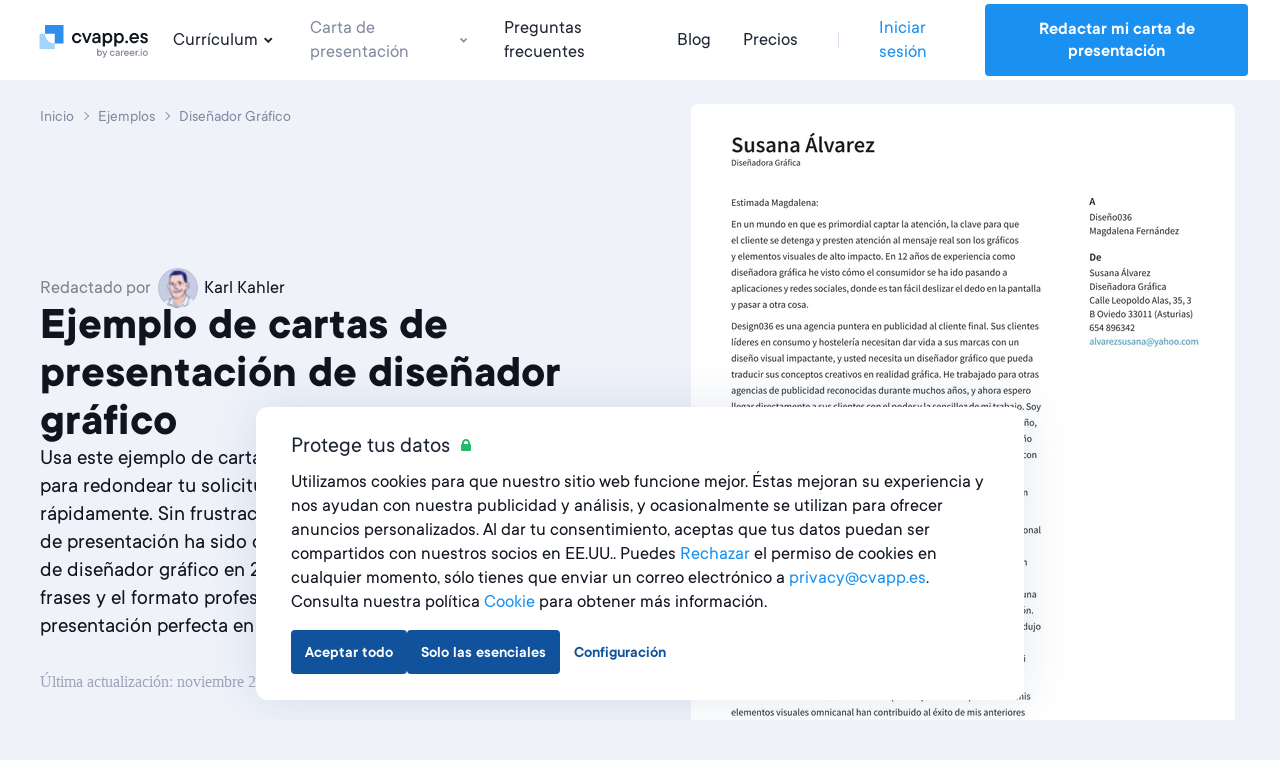

--- FILE ---
content_type: text/html; charset=utf-8
request_url: https://cvapp.es/ejemplos-de-carta-de-presentacion/disenador-grafico
body_size: 19300
content:
<!DOCTYPE html><html lang="es"><head><link href="https://s3.resume.io" rel="preconnect" /><link href="https://s3.resume.io" rel="dns-prefetch" />  <script>
    dataLayer = [{"userId":"","userEmail":null,"userEmailEnc":"","countryId":5,"countryHost":"cvapp.es"}];

    function gtag(){dataLayer.push(arguments);}
    window.uetq = window.uetq || [];

          gtag('consent', 'default', {
            'ad_storage': 'granted',
            'analytics_storage': 'denied',
            'ad_user_data': 'granted',
            'ad_personalization': 'denied',
          });

            // Microsoft UET Mixed Consent
            window.uetq.push('consent', 'default', {
              'ad_storage': 'denied',
              'analytics_storage': 'denied',
              'ad_user_data': 'denied',
              'ad_personalization': 'denied',
              'personalization_storage': 'denied',
              'functional_storage': 'granted',
              'security_storage': 'granted'
            });

    (function(w,d,s,l,i){w[l]=w[l]||[];w[l].push({'gtm.start':
    new Date().getTime(),event:'gtm.js'});var f=d.getElementsByTagName(s)[0],
    j=d.createElement(s),dl=l!='dataLayer'?'&l='+l:'';j.async=true;j.src=
    'https://www.googletagmanager.com/gtm.js?id='+i+dl;f.parentNode.insertBefore(j,f);
    })(window,document,'script','dataLayer','GTM-TFH6VC7');
  </script>

<script type="application/ld+json">
{
  "@context": "https://schema.org",
  "@type": "Organization",
  "name": "cvapp.es",
  "url": "https://cvapp.es",
  "logo": "https://s3.resume.io/uploads/country/logo_default/5/black.svg",
  "description": "En cvapp.es creemos que escribir un currículum digno de un puesto de trabajo debería ser un proceso rápido y sencillo. De hecho, siempre nos hemos dedicado a construir sistemas que sean rápidos y fáciles de usar, pero que obtengan buenos resultados de forma consistente. Nuestra misión es ayudar a los solicitantes de empleo a crecer en su trayectoria profesional. Nos encanta ayudar a las personas a destacar en su búsqueda de empleo y a que las contraten más rápido."
}
</script>

<!-- tvscientific universal -->
<script>
  (function(w,d,t,r,u)
  {
    var f,n,i;
    w[u]=w[u]||[],f=function()
    {
      var o={ti:"5438304", enableAutoSpaTracking: true};
      o.q=w[u],w[u]=new UET(o),w[u].push("pageLoad")
    },
    n=d.createElement(t),n.src=r,n.async=1,n.onload=n.onreadystatechange=function()
    {
      var s=this.readyState;
      s&&s!=="loaded"&&s!=="complete"||(f(),n.onload=n.onreadystatechange=null)
    },
    i=d.getElementsByTagName(t)[0],i.parentNode.insertBefore(n,i)
  })
  (window,document,"script","//bat.bing.com/bat.js","uetq");
</script>
<meta content="examples_cover_letter_show" name="page-event-label" /><meta charset="UTF-8">
<title>Ejemplo de carta de presentación de diseñador gráfico [Gratis] · cvapp.es</title>
<meta name="description" content="Ejemplo de carta de presentación de diseñador gráfico ✓ Guía completa ✓ Crea una carta de presentación perfecta en 5 minutos con nuestros ejemplos y plantillas">
<link rel="canonical" href="https://cvapp.es/ejemplos-de-carta-de-presentacion/disenador-grafico">
<link rel="alternate" href="https://cvapp.cz/ukazky-motivacnich-dopisu/graficky-design" hreflang="cs">
<link rel="alternate" href="https://cvapp.mx/ejemplos-de-carta-de-presentacion/disenador-grafico" hreflang="es-MX">
<link rel="alternate" href="https://cvapp.nz/cover-letter-examples/graphic-designer" hreflang="en-NZ">
<link rel="alternate" href="https://lebenslaufapp.ch/anschreiben-beispiele/grafikdesign" hreflang="de-CH">
<link rel="alternate" href="https://cvapp.no/folgebreveksempler/grafisk-designer" hreflang="nb">
<link rel="alternate" href="https://onlinecurriculo.pt/exemplos-de-cartas-de-apresentacao/designer-grafico" hreflang="pt-PT">
<link rel="alternate" href="https://cvapp.cl/carta-presentacion-ejemplos/disenador-grafico" hreflang="es-CL">
<link rel="alternate" href="https://cvapp.ro/exemple-scrisori-intentie/grafician" hreflang="ro">
<link rel="alternate" href="https://cvapp.hu/kiserolevel-peldak/tervezografikus" hreflang="hu">
<link rel="alternate" href="https://cvapp.ie/cover-letter-examples/graphic-designer" hreflang="en-IE">
<link rel="alternate" href="https://cvkungen.se/exempel-personliga-brev/grafisk-formgivare" hreflang="sv">
<link rel="alternate" href="https://cvapp.fr/exemples-de-lettre-de-motivation/conception-graphique" hreflang="fr">
<link rel="alternate" href="https://cvapp.it/esempi-lettera-di-presentazione/graphic-designer" hreflang="it">
<link rel="alternate" href="https://cvapp.bg/primerni-motivatsionni-pisma/grafichen-dizainer" hreflang="bg">
<link rel="alternate" href="https://onlinecurriculo.com.br/exemplos-de-cartas-de-apresentacao/designer-grafico" hreflang="pt-BR">
<link rel="alternate" href="https://cveasy.pl/przyklady-listow-motywacyjnych/grafik" hreflang="pl">
<link rel="alternate" href="https://cvster.nl/voorbeelden-sollicitatiebrief/grafisch-ontwerp" hreflang="nl">
<link rel="alternate" href="https://cvapp.fi/tyohakemusesimerkit/graafinen-suunnittelu" hreflang="fi">
<link rel="alternate" href="https://cvapp.es/ejemplos-de-carta-de-presentacion/disenador-grafico" hreflang="es">
<link rel="alternate" href="https://resume.io/cover-letter-examples/graphic-design" hreflang="en">
<link rel="alternate" href="https://resume.io/cover-letter-examples/graphic-design" hreflang="x-default">
<link rel="image_src" href="https://s3.resume.io/uploads/country/og_image/5/Opengraph_02.jpg">
<meta property="og:url" content="https://cvapp.es/ejemplos-de-carta-de-presentacion/disenador-grafico">
<meta property="og:type" content="website">
<meta property="og:title" content="Ejemplo de carta de presentación de  diseñador gráfico [Gratis] ">
<meta property="og:description" content="Ejemplo de carta de presentación de  diseñador gráfico ✓ Guía completa ✓ Crea una carta de presentación perfecta en 5 minutos con nuestros ejemplos y plantillas ">
<meta property="og:image" content="https://s3.resume.io/uploads/examples/cover_letter/og_image/22536/persistent-resource/disenador-grafico-ejemplos-de-carta-de-presentacion.png">
<meta name="twitter:card" content="summary_large_image">
<meta name="twitter:site" content="@resumeio">
<meta name="twitter:title" content="Ejemplo de carta de presentación de  diseñador gráfico [Gratis] ">
<meta name="twitter:description" content="Ejemplo de carta de presentación de  diseñador gráfico ✓ Guía completa ✓ Crea una carta de presentación perfecta en 5 minutos con nuestros ejemplos y plantillas ">
<meta name="twitter:image" content="https://s3.resume.io/uploads/country/og_image/5/Opengraph_02.jpg"><meta content="width=device-width, initial-scale=1.0" name="viewport" /><meta content="cvapp.es" name="apple-mobile-web-app-title" /><meta content="yes" name="apple-mobile-web-app-capable" /><meta content="white" name="apple-mobile-web-app-status-bar-style" /><link href="/app/manifest.json" rel="manifest" /><link rel="icon" type="image/x-icon" href="/assets/favicon/resume/favicon-370eedaf612a0ee315e4f32878253e4e0f900ff318654809a96e9a06db77d1af.ico" sizes="any" /><link rel="icon" type="image/svg+xml" href="/assets/favicon/resume/favicon-ebca70e4713ae491d50ce36cecf86663d8cc6790d3938049d342cd49be90fa7f.svg" /><link rel="apple-touch-icon" type="image/x-icon" href="/assets/favicon/resume/apple-touch-icon-3ccd76658da45cd5fb1f5bd43cf8614fda9b56d1b24ba948331622539c83d219.png" /><link rel="stylesheet" href="/assets/css/landing-cfb96b22c0b056296deb7f92ec2efdf18c28941b5af74e81b4c1633fc7835f01.css" media="all" data-critical="true" /><script src="/assets/js/landing-d62530aeaba2894312cc680b4fde2ecabdffd34f19e7a84fc439bdfb049400cc.js" defer="defer"></script></head><body>    <noscript>
      <iframe src="https://www.googletagmanager.com/ns.html?id=GTM-TFH6VC7"
        height="0" width="0" style="display:none;visibility:hidden">
      </iframe>
    </noscript>
 <script>if (window.location.pathname === '/ai-resume-builder') {
  window.addEventListener('scroll', function() {
    let nav = document.querySelector('.nav__bar');
    let links = document.querySelectorAll('.nav__bar-link');
    let darkLogo = document.querySelector('.dark-logo');
    let whiteLogo = document.querySelector('.white-logo');
    if (window.scrollY > 0) {
      nav.style.backgroundColor = 'white';
      links.forEach(link => {
        link.style.color = 'var(--neutral-90)';
      });
      darkLogo.style.display = 'block';
      whiteLogo.style.display = 'none';
    } else {
      nav.style.backgroundColor = 'var(--indigo-90)';
      links.forEach(link => {
        link.style.color = 'white';
      });
      darkLogo.style.display = 'none';
      whiteLogo.style.display = 'block';
    }
  });
}</script><header class="nav make--sticky"><div class="nav__content"><div class="nav__bar false" style=""><a class="nav__bar-logo-rio" href="/"><img alt="cvapp.es logo - Currículum Online" class="dark-logo " src="https://s3.resume.io/uploads/country/logo_default/5/black.svg" /></a><nav class="nav__bar-menu"><a class="nav__bar-link" data-trigger="resume" href="/ejemplos-de-curriculum">Currículum<svg xmlns="http://www.w3.org/2000/svg" height="20" viewBox="0 0 20 20" width="20"><path clip-rule="evenodd" d="m10.2 10.4 2.9-2.8 1.4 1.4-4.3 4.2-4.2-4.2 1.4-1.4z" fill-rule="evenodd"></path></svg></a><a class="nav__bar-link active" data-trigger="cover_letter" href="/ejemplos-de-carta-de-presentacion">Carta de presentación<svg xmlns="http://www.w3.org/2000/svg" height="20" viewBox="0 0 20 20" width="20"><path clip-rule="evenodd" d="m10.2 10.4 2.9-2.8 1.4 1.4-4.3 4.2-4.2-4.2 1.4-1.4z" fill-rule="evenodd"></path></svg></a><a class="nav__bar-link" href="https://help.cvapp.es" target="_blank" rel="noopener noreferrer">Preguntas frecuentes</a><a class="nav__bar-link" href="/blog">Blog</a><a class="nav__bar-link" href="/pricing">Precios</a><div class="nav__bar-separator"></div><div class="nav__bar-auth"><a class="nav__bar-auth-link" id="my_account" data-internal-event="{&quot;name&quot;:&quot;click_log_in&quot;,&quot;label&quot;:&quot;examples_cover_letter_show&quot;}" href="/app/auth/sign-in">Iniciar sesión</a><a class="button" id="build_resume" data-label="examples_cover_letter_show" href="/app/create-resume">Redactar mi carta de presentación</a></div></nav><div class="nav__bar--mobile-menu"><div class="nav__bar-hamburger"><div class="nav__bar-hamburger-line nav__bar-hamburger-line--1"></div><div class="nav__bar-hamburger-line nav__bar-hamburger-line--2"></div><div class="nav__bar-hamburger-line nav__bar-hamburger-line--3"></div></div></div></div><div class="nav__dropdown"><div class="nav__document nav__dropdown-content nav__document--resume" data-content="resume"><div class="nav__document-container nav__dropdown-container  "><div class="nav__document-main"><div class="nav__document-templates"><div class="nav__dropdown-header"><a class="nav__dropdown-header-title" href="/plantillas-de-curriculum">Plantillas de currículum</a><a class="nav__dropdown-header-link" href="/plantillas-de-curriculum">Ver todo</a></div><nav class="nav__template-cats"><a class="nav__template-cat" href="/plantillas-de-curriculum/creativo"><svg xmlns="http://www.w3.org/2000/svg" width="24" height="24" viewBox="0 0 24 24" class="nav__template-cat-arrow"><path d="M9.4 7.3l1.4-1.5 5.9 5.5c.4.4.4 1 0 1.4l-6 5.5-1.3-1.5 5.1-4.7-5-4.7z"></path></svg><div class="nav__template-cat-title"><div class="nav__template-cat-icon" data-lazy-bg="/assets/template_category_icons/24x24/creative-e98731a46451f10e9bcbc15ad92c1163e87724430eb0040c90a40b17168155f2.svg"></div>Creativo</div><div class="nav__template-cat-subtitle">Plantillas que muestran tu lado creativo y te destacan del resto</div></a><a class="nav__template-cat" href="/plantillas-de-curriculum/moderno"><svg xmlns="http://www.w3.org/2000/svg" width="24" height="24" viewBox="0 0 24 24" class="nav__template-cat-arrow"><path d="M9.4 7.3l1.4-1.5 5.9 5.5c.4.4.4 1 0 1.4l-6 5.5-1.3-1.5 5.1-4.7-5-4.7z"></path></svg><div class="nav__template-cat-title"><div class="nav__template-cat-icon" data-lazy-bg="/assets/template_category_icons/24x24/modern-7739d9b1ac29c5fcea4fbf3d67a371e16a9613abd183b906df158087529b8e1c.svg"></div>Moderno</div><div class="nav__template-cat-subtitle">Formatos elegantes y modernos con un toque de inspiración tecnológica y de diseño</div></a><a class="nav__template-cat" href="/plantillas-de-curriculum/profesional"><svg xmlns="http://www.w3.org/2000/svg" width="24" height="24" viewBox="0 0 24 24" class="nav__template-cat-arrow"><path d="M9.4 7.3l1.4-1.5 5.9 5.5c.4.4.4 1 0 1.4l-6 5.5-1.3-1.5 5.1-4.7-5-4.7z"></path></svg><div class="nav__template-cat-title"><div class="nav__template-cat-icon" data-lazy-bg="/assets/template_category_icons/24x24/professional-67dc037c914458e9de4d781247801b17fe0a5d1f8bd6b7d70ca4845a0a619e08.svg"></div>Profesional</div><div class="nav__template-cat-subtitle">Plantillas que ofrecen resultados mostrando profesionalismo, formalidad y experiencia</div></a><a class="nav__template-cat" href="/plantillas-de-curriculum/simple"><svg xmlns="http://www.w3.org/2000/svg" width="24" height="24" viewBox="0 0 24 24" class="nav__template-cat-arrow"><path d="M9.4 7.3l1.4-1.5 5.9 5.5c.4.4.4 1 0 1.4l-6 5.5-1.3-1.5 5.1-4.7-5-4.7z"></path></svg><div class="nav__template-cat-title"><div class="nav__template-cat-icon" data-lazy-bg="/assets/template_category_icons/24x24/simple-50b769b9397b18d9d7c47f81f7423f6c8d81f83384855f9042b7e8fd70aa018c.svg"></div>Simple</div><div class="nav__template-cat-subtitle">Plantillas limpias y atemporales, con una estructura clásica y equilibrada: la base perfecta</div></a></nav></div><div class="nav__document-examples"><div class="nav__dropdown-header"><a class="nav__dropdown-header-title" href="/ejemplos-de-curriculum">Ejemplos de CV</a></div><nav class="nav__examples"><a class="nav__examples-item" href="/ejemplos-de-curriculum/ingles"><div class="nav__examples-item-name">Inglés</div></a><a class="nav__examples-item" href="/ejemplos-de-curriculum/camarero"><div class="nav__examples-item-name">camarero</div></a><a class="nav__examples-item" href="/ejemplos-de-curriculum/educador-infantil"><div class="nav__examples-item-name">educador infantil </div></a><a class="nav__examples-item" href="/ejemplos-de-curriculum/administrativo"><div class="nav__examples-item-name">administrativo</div></a><a class="nav__examples-item" href="/ejemplos-de-curriculum/estudiante"><div class="nav__examples-item-name">estudiante</div></a><a class="nav__examples-action nav__dropdown-action" href="/ejemplos-de-curriculum">Todos los ejemplos<svg xmlns="http://www.w3.org/2000/svg" width="24" height="24" viewBox="0 0 24 24"><path d="M9.4 7.3l1.4-1.5 5.9 5.5c.4.4.4 1 0 1.4l-6 5.5-1.3-1.5 5.1-4.7-5-4.7z"></path></svg></a></nav></div></div></div></div><div class="nav__document nav__dropdown-content nav__document--cover_letter" data-content="cover_letter"><div class="nav__document-container nav__dropdown-container  "><div class="nav__document-main"><div class="nav__document-templates"><div class="nav__dropdown-header"><a class="nav__dropdown-header-title" href="/plantillas-de-carta-de-presentacion">Plantillas de carta de presentación</a><a class="nav__dropdown-header-link" href="/plantillas-de-carta-de-presentacion">Ver todo</a></div><nav class="nav__template-cats"><a class="nav__template-cat" href="/plantillas-de-carta-de-presentacion/creativo"><svg xmlns="http://www.w3.org/2000/svg" width="24" height="24" viewBox="0 0 24 24" class="nav__template-cat-arrow"><path d="M9.4 7.3l1.4-1.5 5.9 5.5c.4.4.4 1 0 1.4l-6 5.5-1.3-1.5 5.1-4.7-5-4.7z"></path></svg><div class="nav__template-cat-title"><div class="nav__template-cat-icon" data-lazy-bg="/assets/template_category_icons/24x24/creative-e98731a46451f10e9bcbc15ad92c1163e87724430eb0040c90a40b17168155f2.svg"></div>Creativo</div><div class="nav__template-cat-subtitle">Plantillas con un toque de estilo para mostrar tu originalidad e inspiración</div></a><a class="nav__template-cat" href="/plantillas-de-carta-de-presentacion/moderno"><svg xmlns="http://www.w3.org/2000/svg" width="24" height="24" viewBox="0 0 24 24" class="nav__template-cat-arrow"><path d="M9.4 7.3l1.4-1.5 5.9 5.5c.4.4.4 1 0 1.4l-6 5.5-1.3-1.5 5.1-4.7-5-4.7z"></path></svg><div class="nav__template-cat-title"><div class="nav__template-cat-icon" data-lazy-bg="/assets/template_category_icons/24x24/modern-7739d9b1ac29c5fcea4fbf3d67a371e16a9613abd183b906df158087529b8e1c.svg"></div>Moderno</div><div class="nav__template-cat-subtitle">Diseños elegantes y atractivos que te ayudarán a destacar en los sectores más innovadores</div></a><a class="nav__template-cat" href="/plantillas-de-carta-de-presentacion/profesional"><svg xmlns="http://www.w3.org/2000/svg" width="24" height="24" viewBox="0 0 24 24" class="nav__template-cat-arrow"><path d="M9.4 7.3l1.4-1.5 5.9 5.5c.4.4.4 1 0 1.4l-6 5.5-1.3-1.5 5.1-4.7-5-4.7z"></path></svg><div class="nav__template-cat-title"><div class="nav__template-cat-icon" data-lazy-bg="/assets/template_category_icons/24x24/professional-67dc037c914458e9de4d781247801b17fe0a5d1f8bd6b7d70ca4845a0a619e08.svg"></div>Profesional</div><div class="nav__template-cat-subtitle">Diseños refinados que destacan tus conocimientos y experiencia en ámbitos formales</div></a><a class="nav__template-cat" href="/plantillas-de-carta-de-presentacion/simple"><svg xmlns="http://www.w3.org/2000/svg" width="24" height="24" viewBox="0 0 24 24" class="nav__template-cat-arrow"><path d="M9.4 7.3l1.4-1.5 5.9 5.5c.4.4.4 1 0 1.4l-6 5.5-1.3-1.5 5.1-4.7-5-4.7z"></path></svg><div class="nav__template-cat-title"><div class="nav__template-cat-icon" data-lazy-bg="/assets/template_category_icons/24x24/simple-50b769b9397b18d9d7c47f81f7423f6c8d81f83384855f9042b7e8fd70aa018c.svg"></div>Simple</div><div class="nav__template-cat-subtitle">Plantillas limpias y sencillas para crear tu carta en un momento</div></a></nav></div><div class="nav__document-examples"><div class="nav__dropdown-header"><a class="nav__dropdown-header-title" href="/ejemplos-de-carta-de-presentacion">Ejemplos de cartas de presentación</a></div><nav class="nav__examples"><a class="nav__examples-item" href="/ejemplos-de-carta-de-presentacion/practicas"><div class="nav__examples-item-name">prácticas</div></a><a class="nav__examples-item" href="/ejemplos-de-carta-de-presentacion/ingles"><div class="nav__examples-item-name">Inglés</div></a><a class="nav__examples-item" href="/ejemplos-de-carta-de-presentacion/administrativo"><div class="nav__examples-item-name">administrativo</div></a><a class="nav__examples-item" href="/ejemplos-de-carta-de-presentacion/dependiente-en-un-comercio"><div class="nav__examples-item-name">dependiente en un comercio</div></a><a class="nav__examples-item" href="/ejemplos-de-carta-de-presentacion/profesor"><div class="nav__examples-item-name">profesor</div></a><a class="nav__examples-action nav__dropdown-action" href="/ejemplos-de-carta-de-presentacion">Todos los ejemplos<svg xmlns="http://www.w3.org/2000/svg" width="24" height="24" viewBox="0 0 24 24"><path d="M9.4 7.3l1.4-1.5 5.9 5.5c.4.4.4 1 0 1.4l-6 5.5-1.3-1.5 5.1-4.7-5-4.7z"></path></svg></a></nav></div></div></div></div></div></div><div class="nav__menu"><div class="nav__menu-main"><ul class="collapse nav__menu-links-container"><div class="nav__menu-links-title">Currículum</div><ul class="collapse nav__menu-links-container"><li class="collapse__item"><div class="nav__menu-single-link-container"><a class="nav__menu-link" href="/plantillas-de-curriculum">Plantillas de currículum</a><div class="collapse__toggle nav__menu_collapse_button"><svg xmlns="http://www.w3.org/2000/svg" width="24" height="24" viewBox="0 0 24 24" fill="none" class="nav__menu_collapse_button_icon">
<path fill-rule="evenodd" clip-rule="evenodd" d="M16.7418 9.43164L18.2161 10.7831L12.7359 16.6762C12.3395 17.1086 11.6579 17.1086 11.2616 16.6762L5.8125 10.7831L7.28681 9.43164L11.9987 14.5206L16.7418 9.43164Z" fill="currentColor"></path>
</svg></div></div><div class="collapse__body"><div class="collapse__body-inner nav__menu-submenus-container"><a class="nav__menu-sublink" href="/plantillas-de-curriculum/creativo">Creativo</a><a class="nav__menu-sublink" href="/plantillas-de-curriculum/moderno">Moderno</a><a class="nav__menu-sublink" href="/plantillas-de-curriculum/profesional">Profesional</a><a class="nav__menu-sublink" href="/plantillas-de-curriculum/simple">Simple</a><a class="view-all-button" rel="nofollow" href="/plantillas-de-curriculum">Ver todo<svg xmlns="http://www.w3.org/2000/svg" width="24" height="24" viewBox="0 0 24 24" fill="none" class="view-all-button-icon">
<path fill-rule="evenodd" clip-rule="evenodd" d="M16.7418 9.43164L18.2161 10.7831L12.7359 16.6762C12.3395 17.1086 11.6579 17.1086 11.2616 16.6762L5.8125 10.7831L7.28681 9.43164L11.9987 14.5206L16.7418 9.43164Z" fill="currentColor"></path>
</svg></a></div></div></li><li class="collapse__item"><div class="nav__menu-single-link-container"><a class="nav__menu-link" href="/ejemplos-de-curriculum">Ejemplos de CV</a><div class="collapse__toggle nav__menu_collapse_button"><svg xmlns="http://www.w3.org/2000/svg" width="24" height="24" viewBox="0 0 24 24" fill="none" class="nav__menu_collapse_button_icon">
<path fill-rule="evenodd" clip-rule="evenodd" d="M16.7418 9.43164L18.2161 10.7831L12.7359 16.6762C12.3395 17.1086 11.6579 17.1086 11.2616 16.6762L5.8125 10.7831L7.28681 9.43164L11.9987 14.5206L16.7418 9.43164Z" fill="currentColor"></path>
</svg></div></div><div class="collapse__body"><div class="collapse__body-inner nav__menu-submenus-container"><a class="nav__menu-sublink" href="/ejemplos-de-curriculum/ingles">Inglés</a><a class="nav__menu-sublink" href="/ejemplos-de-curriculum/camarero">camarero</a><a class="nav__menu-sublink" href="/ejemplos-de-curriculum/educador-infantil">educador infantil </a><a class="nav__menu-sublink" href="/ejemplos-de-curriculum/administrativo">administrativo</a><a class="nav__menu-sublink" href="/ejemplos-de-curriculum/estudiante">estudiante</a><a class="view-all-button" rel="nofollow" href="/ejemplos-de-curriculum">Ver todo<svg xmlns="http://www.w3.org/2000/svg" width="24" height="24" viewBox="0 0 24 24" fill="none" class="view-all-button-icon">
<path fill-rule="evenodd" clip-rule="evenodd" d="M16.7418 9.43164L18.2161 10.7831L12.7359 16.6762C12.3395 17.1086 11.6579 17.1086 11.2616 16.6762L5.8125 10.7831L7.28681 9.43164L11.9987 14.5206L16.7418 9.43164Z" fill="currentColor"></path>
</svg></a></div></div></li></ul></ul><ul class="collapse nav__menu-links-container"><div class="nav__menu-links-title">Carta de presentación</div><li class="collapse__item"><div class="nav__menu-single-link-container"><a class="nav__menu-link" href="/plantillas-de-carta-de-presentacion">Plantillas de carta de presentación</a><div class="collapse__toggle nav__menu_collapse_button"><svg xmlns="http://www.w3.org/2000/svg" width="24" height="24" viewBox="0 0 24 24" fill="none" class="nav__menu_collapse_button_icon">
<path fill-rule="evenodd" clip-rule="evenodd" d="M16.7418 9.43164L18.2161 10.7831L12.7359 16.6762C12.3395 17.1086 11.6579 17.1086 11.2616 16.6762L5.8125 10.7831L7.28681 9.43164L11.9987 14.5206L16.7418 9.43164Z" fill="currentColor"></path>
</svg></div></div><div class="collapse__body"><div class="collapse__body-inner nav__menu-submenus-container"><a class="nav__menu-sublink" href="/plantillas-de-carta-de-presentacion/creativo">Creativo</a><a class="nav__menu-sublink" href="/plantillas-de-carta-de-presentacion/moderno">Moderno</a><a class="nav__menu-sublink" href="/plantillas-de-carta-de-presentacion/profesional">Profesional</a><a class="nav__menu-sublink" href="/plantillas-de-carta-de-presentacion/simple">Simple</a><a class="view-all-button" rel="nofollow" href="/plantillas-de-carta-de-presentacion">Ver todo<svg xmlns="http://www.w3.org/2000/svg" width="24" height="24" viewBox="0 0 24 24" fill="none" class="view-all-button-icon">
<path fill-rule="evenodd" clip-rule="evenodd" d="M16.7418 9.43164L18.2161 10.7831L12.7359 16.6762C12.3395 17.1086 11.6579 17.1086 11.2616 16.6762L5.8125 10.7831L7.28681 9.43164L11.9987 14.5206L16.7418 9.43164Z" fill="currentColor"></path>
</svg></a></div></div></li><li class="collapse__item"><div class="nav__menu-single-link-container"><a class="nav__menu-link active" aria-current="page" href="/ejemplos-de-carta-de-presentacion">Ejemplos de cartas de presentación</a><div class="collapse__toggle nav__menu_collapse_button"><svg xmlns="http://www.w3.org/2000/svg" width="24" height="24" viewBox="0 0 24 24" fill="none" class="nav__menu_collapse_button_icon">
<path fill-rule="evenodd" clip-rule="evenodd" d="M16.7418 9.43164L18.2161 10.7831L12.7359 16.6762C12.3395 17.1086 11.6579 17.1086 11.2616 16.6762L5.8125 10.7831L7.28681 9.43164L11.9987 14.5206L16.7418 9.43164Z" fill="currentColor"></path>
</svg></div></div><div class="collapse__body"><div class="collapse__body-inner nav__menu-submenus-container"><a class="nav__menu-sublink" href="/ejemplos-de-carta-de-presentacion/practicas">prácticas</a><a class="nav__menu-sublink" href="/ejemplos-de-carta-de-presentacion/ingles">Inglés</a><a class="nav__menu-sublink" href="/ejemplos-de-carta-de-presentacion/administrativo">administrativo</a><a class="nav__menu-sublink" href="/ejemplos-de-carta-de-presentacion/dependiente-en-un-comercio">dependiente en un comercio</a><a class="nav__menu-sublink" href="/ejemplos-de-carta-de-presentacion/profesor">profesor</a><a class="view-all-button" rel="nofollow" href="/ejemplos-de-carta-de-presentacion">Ver todo<svg xmlns="http://www.w3.org/2000/svg" width="24" height="24" viewBox="0 0 24 24" fill="none" class="view-all-button-icon">
<path fill-rule="evenodd" clip-rule="evenodd" d="M16.7418 9.43164L18.2161 10.7831L12.7359 16.6762C12.3395 17.1086 11.6579 17.1086 11.2616 16.6762L5.8125 10.7831L7.28681 9.43164L11.9987 14.5206L16.7418 9.43164Z" fill="currentColor"></path>
</svg></a></div></div></li></ul><ul class="collapse nav__menu-links-container"><div class="nav__menu-links-title">Blog</div><a class="nav__menu-sublink" href="/blog">Blog</a></ul></div><div class="nav__menu-secondary"><div class="nav__menu-secondary-links"><a class="nav__menu-secondary-link" href="/pricing">Precios</a><a class="nav__menu-secondary-link" href="/about">Sobre nosotros</a><a class="nav__menu-secondary-link" href="https://help.cvapp.es" target="_blank" rel="noopener noreferrer">Preguntas frecuentes</a><a class="nav__menu-secondary-link" href="/contact">Contacta con nosotros</a></div></div><div class="space-filler"></div><div class="nav__menu-auth"><a class="button button--outline auth-button log-in" id="mobile_my_account" href="/app/auth/sign-in">Mi cuenta</a><a class="button auth-button" id="mobile_build_resume" data-internal-event="{&quot;name&quot;:&quot;click_sign_up&quot;,&quot;label&quot;:&quot;examples_cover_letter_show&quot;}" href="/app/create-resume">Redactar mi carta de presentación</a></div></div></header><div class="container container--main"><meta content="2022-11-14T16:00:00+01:00" property="article:published_time" /><meta content="2025-11-28T20:24:05+01:00" property="article:modified_time" /><script type="application/ld+json">
  [{"@context":"http://schema.org/","@type":"CreativeWorkSeries","name":"Ejemplo de carta de presentación de  diseñador gráfico [Gratis] ","description":"Ejemplo de carta de presentación de  diseñador gráfico ✓ Guía completa ✓ Crea una carta de presentación perfecta en 5 minutos con nuestros ejemplos y plantillas ","aggregateRating":{"@type":"AggregateRating","ratingValue":4.5,"reviewCount":72}}]
</script>
<script type="application/ld+json">
  {"@context":"https://schema.org","@type":"Article","url":"https://cvapp.es/ejemplos-de-carta-de-presentacion/disenador-grafico","headline":"Ejemplo de carta de presentación de  diseñador gráfico [Gratis] ","image":{"@type":"ImageObject","url":"https://s3.resume.io/uploads/examples/cover_letter/resume_pages/22536/persistent-resource/disenador-grafico-ejemplos-de-carta-de-presentacion.jpg"},"description":"Ejemplo de carta de presentación de  diseñador gráfico ✓ Guía completa ✓ Crea una carta de presentación perfecta en 5 minutos con nuestros ejemplos y plantillas ","author":{"@type":"Person","name":"Karl Kahler","url":"https://cvapp.es/blog/authors/karl-kahler","description":"Karl Kahler es escritor, editor y traductor español-inglés, especializado en viajes, historia y asesoramiento profesional. Nació en Arkansas, creció en Venezuela, México, Bolivia, Canadá y Alaska, y actualmente vive en Costa Rica. Es autor de \"Frommer's Costa Rica 2017\" y anteriormente fue editor de viajes del Tico Times de Costa Rica. Antes de eso trabajó 25 años en el San José Mercury News de California, comenzando como redactor hasta llegar a ser editor nacional.","image":{"@type":"ImageObject","url":"https://s3.resume.io/uploads/authors/writer/avatar/1731/IMG_3052.png"},"sameAs":["https://www.linkedin.com/in/karl-kahler-37906540/"],"worksFor":{"@type":"Organization","name":"cvapp.es","url":"https://cvapp.es/ejemplos-de-carta-de-presentacion/disenador-grafico"}},"publisher":{"@type":"Organization","name":"cvapp.es","url":"https://cvapp.es/ejemplos-de-carta-de-presentacion/disenador-grafico","logo":{"@type":"ImageObject","url":"https://s3.resume.io/uploads/country/logo_default/2/for-light-bg.svg"},"sameAs":["https://nl.linkedin.com/company/resume-io","https://www.youtube.com/@resumeio","https://nl.pinterest.com/resumeio/","https://www.instagram.com/resume.io/","https://www.facebook.com/resume.io/","https://www.tiktok.com/@resume.io","https://es.trustpilot.com/evaluate/embed/cvapp.es"]}}
</script>
<div class="blog-post blog-post--example"><div class="example-post-hero"><div class="example-post-hero__container"><div class="example-post-hero__text"><ol class="example-post-hero__breadcrumbs" itemscope="" itemtype="http://schema.org/BreadcrumbList"><li class="example-post-hero__breadcrumbs-item" itemprop="itemListElement" itemscope="" itemtype="http://schema.org/ListItem"><a class="example-post-hero__breadcrumbs-link" itemprop="item" title="Inicio" href="/"><span itemprop="name">Inicio</span></a><meta content="1" itemprop="position" /></li><li class="example-post-hero__breadcrumbs-item" itemprop="itemListElement" itemscope="" itemtype="http://schema.org/ListItem"><a class="example-post-hero__breadcrumbs-link" itemprop="item" title="Ejemplos" href="/ejemplos-de-carta-de-presentacion"><span itemprop="name">Ejemplos</span></a><meta content="2" itemprop="position" /></li><li class="example-post-hero__breadcrumbs-item" itemprop="itemListElement" itemscope="" itemtype="http://schema.org/ListItem"><span class="example-post-hero__breadcrumbs-label" itemprop="name"> diseñador gráfico</span><meta content="3" itemprop="position" /></li></ol><div class="example-post-hero__text-inner cprw_left"><div class="blog-post__hero-author-with-cprw short_cprw"><div class="blog-post__hero-author">Redactado por <a class="blog-post-preview__author-link" href="/blog/authors/karl-kahler"><span class="blog-post-preview__author-avatar"><img srcset="https://s3.resume.io/cdn-cgi/image/width=28,height=28,dpr=1,fit=cover,quality=85,format=auto/uploads/authors/writer/avatar/1731/IMG_3052.png 1x, https://s3.resume.io/cdn-cgi/image/width=28,height=28,dpr=2,fit=cover,quality=85,format=auto/uploads/authors/writer/avatar/1731/IMG_3052.png 2x" width="28" height="28" class="blog-post-preview__author-avatar-inner" loading="lazy" alt="Karl Kahler" title="Karl Kahler" src="https://s3.resume.io/cdn-cgi/image/width=28,height=28,fit=cover,quality=85,format=auto/uploads/authors/writer/avatar/1731/IMG_3052.png" /></span>Karl Kahler</a></div></div><h1 class="example-post-hero__title cprw_left">Ejemplo de cartas de presentación de  diseñador gráfico</h1><div class="example-post-hero__lead cprw_left">Usa este ejemplo de carta de presentación de  diseñador gráfico para redondear tu solicitud de empleo y encontrar trabajo más rápidamente. Sin frustraciones, ni conjeturas. Este ejemplo de carta de presentación ha sido diseñado específicamente para empleos de  diseñador gráfico en 2026. Aprovecha nuestros ejemplos de frases y el formato profesional para que descargues la carta de presentación perfecta en solo unos minutos.</div><div class="example-post-dates-container"><span>Última actualización: noviembre 28, 2025</span></div></div><div class="example-post-hero__rating"><div class="examples-rating__text"><div class="examples-rating__score">4.5</div><div class="examples-rating__container"><div class="examples-rating__title">Valoración media</div><div class="examples-rating__subtitle"><div @example.rating_reviews="" id="">Ya lo ha(n) calificado __ persona(s)</div></div></div></div><div class="examples-rating__stars"><svg xmlns="http://www.w3.org/2000/svg" height="24" viewBox="0 0 24 24" width="24" class="examples-rating__star"><path d="m12 15.68-3.70396227 2.1993505c-.23743887.1409872-.54421383.0627977-.68520103-.1746412-.06524103-.1098735-.08593913-.2405561-.057844-.3652126l.94711932-4.2023142-3.2362939-2.8430407c-.20745945-.1822504-.22789547-.49817259-.04564512-.70563204.08433531-.09600068.20222583-.1560689.32946307-.16786982l4.2893142-.39782248 1.70382263-3.95644631c.1092219-.25362412.4033667-.37068526.6569908-.26146338.1173631.05054181.2109216.14410025.2614634.26146338l1.7038226 3.95644631 4.2893142.39782248c.2749623.02550202.4771898.26907647.4516878.54403875-.0118009.12723721-.0718691.24512771-.1678698.32946311l-3.2362939 2.8430407.9471193 4.2023142c.0607142.2693852-.1084472.5369836-.3778324.5976978-.1246565.0280951-.2553391.007397-.3652126-.057844z"></path></svg><svg xmlns="http://www.w3.org/2000/svg" height="24" viewBox="0 0 24 24" width="24" class="examples-rating__star"><path d="m12 15.68-3.70396227 2.1993505c-.23743887.1409872-.54421383.0627977-.68520103-.1746412-.06524103-.1098735-.08593913-.2405561-.057844-.3652126l.94711932-4.2023142-3.2362939-2.8430407c-.20745945-.1822504-.22789547-.49817259-.04564512-.70563204.08433531-.09600068.20222583-.1560689.32946307-.16786982l4.2893142-.39782248 1.70382263-3.95644631c.1092219-.25362412.4033667-.37068526.6569908-.26146338.1173631.05054181.2109216.14410025.2614634.26146338l1.7038226 3.95644631 4.2893142.39782248c.2749623.02550202.4771898.26907647.4516878.54403875-.0118009.12723721-.0718691.24512771-.1678698.32946311l-3.2362939 2.8430407.9471193 4.2023142c.0607142.2693852-.1084472.5369836-.3778324.5976978-.1246565.0280951-.2553391.007397-.3652126-.057844z"></path></svg><svg xmlns="http://www.w3.org/2000/svg" height="24" viewBox="0 0 24 24" width="24" class="examples-rating__star"><path d="m12 15.68-3.70396227 2.1993505c-.23743887.1409872-.54421383.0627977-.68520103-.1746412-.06524103-.1098735-.08593913-.2405561-.057844-.3652126l.94711932-4.2023142-3.2362939-2.8430407c-.20745945-.1822504-.22789547-.49817259-.04564512-.70563204.08433531-.09600068.20222583-.1560689.32946307-.16786982l4.2893142-.39782248 1.70382263-3.95644631c.1092219-.25362412.4033667-.37068526.6569908-.26146338.1173631.05054181.2109216.14410025.2614634.26146338l1.7038226 3.95644631 4.2893142.39782248c.2749623.02550202.4771898.26907647.4516878.54403875-.0118009.12723721-.0718691.24512771-.1678698.32946311l-3.2362939 2.8430407.9471193 4.2023142c.0607142.2693852-.1084472.5369836-.3778324.5976978-.1246565.0280951-.2553391.007397-.3652126-.057844z"></path></svg><svg xmlns="http://www.w3.org/2000/svg" height="24" viewBox="0 0 24 24" width="24" class="examples-rating__star"><path d="m12 15.68-3.70396227 2.1993505c-.23743887.1409872-.54421383.0627977-.68520103-.1746412-.06524103-.1098735-.08593913-.2405561-.057844-.3652126l.94711932-4.2023142-3.2362939-2.8430407c-.20745945-.1822504-.22789547-.49817259-.04564512-.70563204.08433531-.09600068.20222583-.1560689.32946307-.16786982l4.2893142-.39782248 1.70382263-3.95644631c.1092219-.25362412.4033667-.37068526.6569908-.26146338.1173631.05054181.2109216.14410025.2614634.26146338l1.7038226 3.95644631 4.2893142.39782248c.2749623.02550202.4771898.26907647.4516878.54403875-.0118009.12723721-.0718691.24512771-.1678698.32946311l-3.2362939 2.8430407.9471193 4.2023142c.0607142.2693852-.1084472.5369836-.3778324.5976978-.1246565.0280951-.2553391.007397-.3652126-.057844z"></path></svg><svg xmlns="http://www.w3.org/2000/svg" height="24" viewBox="0 0 24 24" width="24" class="examples-rating__star"><path d="m12 15.68-3.70396227 2.1993505c-.23743887.1409872-.54421383.0627977-.68520103-.1746412-.06524103-.1098735-.08593913-.2405561-.057844-.3652126l.94711932-4.2023142-3.2362939-2.8430407c-.20745945-.1822504-.22789547-.49817259-.04564512-.70563204.08433531-.09600068.20222583-.1560689.32946307-.16786982l4.2893142-.39782248 1.70382263-3.95644631c.1092219-.25362412.4033667-.37068526.6569908-.26146338.1173631.05054181.2109216.14410025.2614634.26146338l1.7038226 3.95644631 4.2893142.39782248c.2749623.02550202.4771898.26907647.4516878.54403875-.0118009.12723721-.0718691.24512771-.1678698.32946311l-3.2362939 2.8430407.9471193 4.2023142c.0607142.2693852-.1084472.5369836-.3778324.5976978-.1246565.0280951-.2553391.007397-.3652126-.057844z"></path></svg></div></div></div><a class="example-post-hero__image-container" data-internal-event="{&quot;name&quot;:&quot;click_edit_cover_letter_example&quot;,&quot;source&quot;:&quot;examples_cover_letter_cta&quot;}" data-marketing-event="{&quot;category&quot;:&quot;Example Page&quot;,&quot;action&quot;:&quot;Click Top CTA&quot;}" href="/app/create-cover-letter?example_id=22536&amp;template=stockholm"><img srcset="https://s3.resume.io/cdn-cgi/image/width=544,dpr=0.77,format=auto/uploads/examples/cover_letter/resume_pages/22536/persistent-resource/disenador-grafico-ejemplos-de-carta-de-presentacion.jpg 420w, https://s3.resume.io/cdn-cgi/image/width=544,dpr=1.54,format=auto/uploads/examples/cover_letter/resume_pages/22536/persistent-resource/disenador-grafico-ejemplos-de-carta-de-presentacion.jpg 840w, https://s3.resume.io/cdn-cgi/image/width=544,dpr=1.0,format=auto/uploads/examples/cover_letter/resume_pages/22536/persistent-resource/disenador-grafico-ejemplos-de-carta-de-presentacion.jpg 544w, https://s3.resume.io/cdn-cgi/image/width=544,dpr=2.0,format=auto/uploads/examples/cover_letter/resume_pages/22536/persistent-resource/disenador-grafico-ejemplos-de-carta-de-presentacion.jpg 1088w" sizes="(max-width: 767px) 420px, 544px" width="544" class="example-post-hero__image" alt="Ejemplo de cartas de presentación de  diseñador gráfico" src="https://s3.resume.io/cdn-cgi/image/width=544,format=auto/uploads/examples/cover_letter/resume_pages/22536/persistent-resource/disenador-grafico-ejemplos-de-carta-de-presentacion.jpg" /><div class="example-post-hero__image-cta"><div class="button">Editar esta carta de presentación</div></div></a></div></div><div class="blog-post__content"><div class="blog-post__content-inner"><div class="blog-post__content-aside blog-post__content-aside--left ab-test-v1"><div class="blog-aside"><div class="blog-aside__item"><div class="blog-aside-toc blog-aside-toc--flat"><div class="blog-aside-toc__title"><div class="blog-aside-toc__title-chevron"></div>Tabla de contenidos</div><div class="blog-aside-toc__progress"><div class="blog-aside-toc__progress-inner"></div></div><div class="blog-aside-toc__body ab-test-v1"><div class="blog-aside-toc__list_main"><ul><a class="blog-aside-toc__item-ul" data-internal-event="{&quot;name&quot;:&quot;click_table_of_content&quot;,&quot;label&quot;:&quot;examples_cover_letter_show&quot;,&quot;block&quot;:&quot;static&quot;,&quot;url&quot;:&quot;#el-mejor-formato-para-una-carta-de-presentacion-de-disenador-grafico&quot;,&quot;website_host&quot;:&quot;cvapp.es&quot;}" href="#el-mejor-formato-para-una-carta-de-presentacion-de-disenador-grafico">El mejor formato para una carta de presentación de diseñador gráfico</a></ul><ul><a class="blog-aside-toc__item-ul" data-internal-event="{&quot;name&quot;:&quot;click_table_of_content&quot;,&quot;label&quot;:&quot;examples_cover_letter_show&quot;,&quot;block&quot;:&quot;static&quot;,&quot;url&quot;:&quot;#encabezado-de-la-carta-de-presentacion&quot;,&quot;website_host&quot;:&quot;cvapp.es&quot;}" href="#encabezado-de-la-carta-de-presentacion">Encabezado de la carta de presentación</a></ul><ul><a class="blog-aside-toc__item-ul" data-internal-event="{&quot;name&quot;:&quot;click_table_of_content&quot;,&quot;label&quot;:&quot;examples_cover_letter_show&quot;,&quot;block&quot;:&quot;static&quot;,&quot;url&quot;:&quot;#saludo-de-la-carta-de-presentacion&quot;,&quot;website_host&quot;:&quot;cvapp.es&quot;}" href="#saludo-de-la-carta-de-presentacion">Saludo de la carta de presentación</a></ul><ul><a class="blog-aside-toc__item-ul" data-internal-event="{&quot;name&quot;:&quot;click_table_of_content&quot;,&quot;label&quot;:&quot;examples_cover_letter_show&quot;,&quot;block&quot;:&quot;static&quot;,&quot;url&quot;:&quot;#introduccion-de-la-carta-de-presentacion&quot;,&quot;website_host&quot;:&quot;cvapp.es&quot;}" href="#introduccion-de-la-carta-de-presentacion">Introducción de la carta de presentación</a></ul><ul><a class="blog-aside-toc__item-ul" data-internal-event="{&quot;name&quot;:&quot;click_table_of_content&quot;,&quot;label&quot;:&quot;examples_cover_letter_show&quot;,&quot;block&quot;:&quot;static&quot;,&quot;url&quot;:&quot;#cuerpo-de-la-carta-de-presentacion&quot;,&quot;website_host&quot;:&quot;cvapp.es&quot;}" href="#cuerpo-de-la-carta-de-presentacion">Cuerpo de la carta de presentación </a></ul><ul><a class="blog-aside-toc__item-ul" data-internal-event="{&quot;name&quot;:&quot;click_table_of_content&quot;,&quot;label&quot;:&quot;examples_cover_letter_show&quot;,&quot;block&quot;:&quot;static&quot;,&quot;url&quot;:&quot;#conclusion-de-la-carta&quot;,&quot;website_host&quot;:&quot;cvapp.es&quot;}" href="#conclusion-de-la-carta">Conclusión de la carta</a></ul></div><a class="button blog-aside-toc__button" data-internal-event="{&quot;name&quot;:&quot;click_create_resume&quot;,&quot;label&quot;:&quot;examples_cover_letter_show&quot;,&quot;block&quot;:&quot;static&quot;,&quot;url&quot;:&quot;/app/create-resume&quot;,&quot;website_host&quot;:&quot;cvapp.es&quot;}" href="/app/create-resume">Create my resume</a></div></div></div></div></div><div class="blog-post__content-main"><div class="blog-post__content-main-wrapper"></div><div class="blog-post-footer"><div class="blog-post-footer__actions"><div class="blog-post-footer__rating"><div class="blog-post-footer__rating-number"><div class="blog-post-footer__rating-average">4.5</div><div class="blog-post-footer__rating-stars"><svg xmlns="http://www.w3.org/2000/svg" height="20" viewBox="0 0 20 20" width="20" class="blog-post-footer__rating-star blog-post-footer__rating-star--with-hover"><path d="m9.99999 13.7624-3.75427 2.1684c-.24066.139-.5516.0619-.69451-.1722-.06612-.1083-.0871-.2371-.05862-.36l.95998-4.1432-3.28025-2.80307c-.21027-.17968-.23099-.49116-.04626-.6957.08548-.09465.20497-.15387.33393-.16551l4.34757-.39222 1.72696-3.90079c.11071-.25006.40885-.36547.66588-.25778.119.04983.2138.14207.2651.25778l1.7269 3.90079 4.3476.39222c.2787.02514.4836.26529.4578.53639-.012.12544-.0728.24168-.1701.32482l-3.2803 2.80307.96 4.1432c.0615.2656-.1099.5294-.383.5893-.1263.0277-.2588.0073-.3701-.0571z"></path></svg><svg xmlns="http://www.w3.org/2000/svg" height="20" viewBox="0 0 20 20" width="20" class="blog-post-footer__rating-star blog-post-footer__rating-star--with-hover"><path d="m9.99999 13.7624-3.75427 2.1684c-.24066.139-.5516.0619-.69451-.1722-.06612-.1083-.0871-.2371-.05862-.36l.95998-4.1432-3.28025-2.80307c-.21027-.17968-.23099-.49116-.04626-.6957.08548-.09465.20497-.15387.33393-.16551l4.34757-.39222 1.72696-3.90079c.11071-.25006.40885-.36547.66588-.25778.119.04983.2138.14207.2651.25778l1.7269 3.90079 4.3476.39222c.2787.02514.4836.26529.4578.53639-.012.12544-.0728.24168-.1701.32482l-3.2803 2.80307.96 4.1432c.0615.2656-.1099.5294-.383.5893-.1263.0277-.2588.0073-.3701-.0571z"></path></svg><svg xmlns="http://www.w3.org/2000/svg" height="20" viewBox="0 0 20 20" width="20" class="blog-post-footer__rating-star blog-post-footer__rating-star--with-hover"><path d="m9.99999 13.7624-3.75427 2.1684c-.24066.139-.5516.0619-.69451-.1722-.06612-.1083-.0871-.2371-.05862-.36l.95998-4.1432-3.28025-2.80307c-.21027-.17968-.23099-.49116-.04626-.6957.08548-.09465.20497-.15387.33393-.16551l4.34757-.39222 1.72696-3.90079c.11071-.25006.40885-.36547.66588-.25778.119.04983.2138.14207.2651.25778l1.7269 3.90079 4.3476.39222c.2787.02514.4836.26529.4578.53639-.012.12544-.0728.24168-.1701.32482l-3.2803 2.80307.96 4.1432c.0615.2656-.1099.5294-.383.5893-.1263.0277-.2588.0073-.3701-.0571z"></path></svg><svg xmlns="http://www.w3.org/2000/svg" height="20" viewBox="0 0 20 20" width="20" class="blog-post-footer__rating-star blog-post-footer__rating-star--with-hover"><path d="m9.99999 13.7624-3.75427 2.1684c-.24066.139-.5516.0619-.69451-.1722-.06612-.1083-.0871-.2371-.05862-.36l.95998-4.1432-3.28025-2.80307c-.21027-.17968-.23099-.49116-.04626-.6957.08548-.09465.20497-.15387.33393-.16551l4.34757-.39222 1.72696-3.90079c.11071-.25006.40885-.36547.66588-.25778.119.04983.2138.14207.2651.25778l1.7269 3.90079 4.3476.39222c.2787.02514.4836.26529.4578.53639-.012.12544-.0728.24168-.1701.32482l-3.2803 2.80307.96 4.1432c.0615.2656-.1099.5294-.383.5893-.1263.0277-.2588.0073-.3701-.0571z"></path></svg><svg xmlns="http://www.w3.org/2000/svg" height="20" viewBox="0 0 20 20" width="20" class="blog-post-footer__rating-star blog-post-footer__rating-star--with-hover"><path d="m9.99999 13.7624-3.75427 2.1684c-.24066.139-.5516.0619-.69451-.1722-.06612-.1083-.0871-.2371-.05862-.36l.95998-4.1432-3.28025-2.80307c-.21027-.17968-.23099-.49116-.04626-.6957.08548-.09465.20497-.15387.33393-.16551l4.34757-.39222 1.72696-3.90079c.11071-.25006.40885-.36547.66588-.25778.119.04983.2138.14207.2651.25778l1.7269 3.90079 4.3476.39222c.2787.02514.4836.26529.4578.53639-.012.12544-.0728.24168-.1701.32482l-3.2803 2.80307.96 4.1432c.0615.2656-.1099.5294-.383.5893-.1263.0277-.2588.0073-.3701-.0571z"></path></svg></div></div><div class="blog-post-footer__rating-text"><div class="blog-post-footer__rating-amount" data-amount="72" data-template="#AMOUNT# de personas ha calificado este artículo">72 de personas ha calificado este artículo</div></div></div><div class="blog-post-footer__share"><a class="blog-post-footer__share-button blog-post-footer__share-button--twitter" href="https://twitter.com/share?text=&amp;url=https%3A%2F%2Fcvapp.es%2Fejemplos-de-carta-de-presentacion%2Fdisenador-grafico" rel="noopener noreferrer" target="_blank"><svg xmlns="http://www.w3.org/2000/svg" height="24" viewBox="0 0 24 24" width="24" class="blog-post-footer__social-icon blog-post-footer__social-icon--twitter"><path d="m22 6.65726165c-.6623425.28108342-1.3739739.47108558-2.1209724.55651422.7623969-.43740537 1.3479583-1.13001995 1.6237234-1.95537024-.7136354.40507102-1.503876.69917566-2.3450931.85765099-.6735924-.68689466-1.6333913-1.11605662-2.6955651-1.11605662-2.0394452 0-3.6928756 1.58236439-3.6928756 3.53420174 0 .27701218.0326601.54675671.0956249.80546516-3.06913467-.14743926-5.79025826-1.55447139-7.6116297-3.69281165-.3178822.52199284-.50002637 1.12911149-.50002637 1.77684155 0 1.22621548.65193623 2.3080199 1.64284835 2.9418203-.60535428-.018371-1.17477895-.1773511-1.67262564-.44208227-.00035156.0147372-.00035156.02954169-.00035156.04444712 0 1.71240835 1.27297017 3.14083975 2.962295 3.46559635-.30983143.0807181-.63611595.1240549-.97291217.1240549-.23797219 0-.46929986-.0222067-.69482676-.0635247.46996783 1.4040712 1.83374642 2.4260521 3.44973545 2.4544834-1.26386472.9480257-2.85619364 1.5129852-4.58640511 1.5129852-.29808926 0-.59203009-.0166887-.88094359-.0494941 1.63427025 1.0029032 3.5754188 1.588017 5.66088347 1.588017 6.79256093 0 10.50705763-5.3855368 10.50705763-10.05601673 0-.15322646-.0036563-.30564541-.0107227-.45725684.7216158-.49827201 1.3477123-1.1207335 1.8427816-1.82946478z"></path></svg><div class="blog-post-footer__share-button-text">Tweet</div></a><a class="blog-post-footer__share-button" href="https://www.facebook.com/sharer/sharer.php?u=https%3A%2F%2Fcvapp.es%2Fejemplos-de-carta-de-presentacion%2Fdisenador-grafico" rel="noopener noreferrer" target="_blank"><svg xmlns="http://www.w3.org/2000/svg" width="24" height="24" viewBox="0 0 24 24" class="blog-post-footer__social-icon blog-post-footer__social-icon--facebook">
  <path d="M9.7 6.5V9H8v3h1.7v9h3.6v-9h2.4l.3-3h-2.7V6.9c0-.3.4-.7.8-.7H16V3h-2.6C9.6 3 9.7 6 9.7 6.5z"></path>
</svg><div class="blog-post-footer__share-button-text">Compartir</div></a></div></div><a href="/blog/authors/karl-kahler"><div class="blog-post-footer__author"><div class="blog-post-footer__author-image" data-lazy-bg="https://s3.resume.io/cdn-cgi/image/width=96,height=96,dpr=1,fit=crop,format=auto/uploads/authors/writer/avatar/1731/IMG_3052.png 1x, https://s3.resume.io/cdn-cgi/image/width=96,height=96,dpr=2,fit=crop,format=auto/uploads/authors/writer/avatar/1731/IMG_3052.png 2x"></div><div class="blog-post-footer__author-details"><div class="blog-post-footer__author-label">Escrito por</div><div class="blog-post-footer__author-name">Karl Kahler, Content Writer &amp; Editor</div><div class="blog-post-footer__author-description">Karl Kahler es escritor, editor y traductor español-inglés, especializado en viajes, historia y asesoramiento profesional. Nació en Arkansas, creció en Venezuela, México, Bolivia, Canadá y Alaska, y actualmente vive en Costa Rica. Es autor de &quot;Frommer&#39;s Costa Rica 2017&quot; y anteriormente fue editor de viajes del Tico Times de Costa Rica. Antes de eso trabajó 25 años en el San José Mercury News de California, comenzando como redactor hasta llegar a ser editor nacional.</div></div></div></a></div></div><div class="blog-post__content-aside blog-post__content-aside--right" id="blog-post-content-right"><script>postBannerCtaWide = document.getElementById('post-banner-cta-wide')</script><div class="post-banner-cta " id="post-banner-cta-wide"><div class="post-banner-cta__main"><div class="post-banner-cta__title post-banner-cta__title--top">Crea tu carta de presentación en minutos</div><div class="post-banner-cta__animation"><div class="post-banner-cta__animation-frame"></div><div class="post-banner-cta__animation-frame"></div><div class="post-banner-cta__animation-frame"></div><div class="post-banner-cta__animation-frame"></div></div><div class="post-banner-cta__text"><div class="post-banner-cta__title">Crea tu carta de presentación en minutos</div><div class="post-banner-cta__caption">Destácate del resto y consigue que te contraten más rápido con nuestra colección de cartas de presentación diseñadas por expertos para encontrar el trabajo de tus sueños.</div></div></div><a class="post-banner-cta__button" data-internal-event="{&quot;name&quot;:&quot;click_create_resume_banner&quot;,&quot;label&quot;:&quot;examples_cover_letter_show&quot;,&quot;url&quot;:&quot;https://cvapp.es/ejemplos-de-carta-de-presentacion/disenador-grafico&quot;,&quot;source&quot;:&quot;bottom&quot;}" href="/app/create-cover-letter">Crear carta de presentación<svg xmlns="http://www.w3.org/2000/svg" height="24" viewBox="0 0 24 24" width="24" class="post-banner-cta__chevron"><path d="m9.43164 7.25696 1.35146-1.47431 5.8931 5.48015c.4324.3964.4324 1.078 0 1.4744l-5.8931 5.449-1.35146-1.4743 5.08896-4.7119z"></path></svg></a></div><div class="blog-aside" id="blog-aside-cta"><div class="blog-aside__item"><a class="example-preview-cta" data-internal-event="{&quot;name&quot;:&quot;click_edit_cover_letter_example&quot;,&quot;source&quot;:&quot;examples_cover_letter_side_banner&quot;}" data-marketing-event="{&quot;category&quot;:&quot;Example Page&quot;,&quot;action&quot;:&quot;Click Side CTA Example Preview&quot;}" href="/app/create-cover-letter?example_id=22536&amp;template=stockholm"><div class="example-preview-cta__rating"><div class="example-preview-cta__rating-average">4.5</div><div class="example-preview-cta__rating-stars"><svg xmlns="http://www.w3.org/2000/svg" height="20" viewBox="0 0 20 20" width="20" class="example-preview-cta__rating-star"><path d="m9.99999 13.7624-3.75427 2.1684c-.24066.139-.5516.0619-.69451-.1722-.06612-.1083-.0871-.2371-.05862-.36l.95998-4.1432-3.28025-2.80307c-.21027-.17968-.23099-.49116-.04626-.6957.08548-.09465.20497-.15387.33393-.16551l4.34757-.39222 1.72696-3.90079c.11071-.25006.40885-.36547.66588-.25778.119.04983.2138.14207.2651.25778l1.7269 3.90079 4.3476.39222c.2787.02514.4836.26529.4578.53639-.012.12544-.0728.24168-.1701.32482l-3.2803 2.80307.96 4.1432c.0615.2656-.1099.5294-.383.5893-.1263.0277-.2588.0073-.3701-.0571z"></path></svg><svg xmlns="http://www.w3.org/2000/svg" height="20" viewBox="0 0 20 20" width="20" class="example-preview-cta__rating-star"><path d="m9.99999 13.7624-3.75427 2.1684c-.24066.139-.5516.0619-.69451-.1722-.06612-.1083-.0871-.2371-.05862-.36l.95998-4.1432-3.28025-2.80307c-.21027-.17968-.23099-.49116-.04626-.6957.08548-.09465.20497-.15387.33393-.16551l4.34757-.39222 1.72696-3.90079c.11071-.25006.40885-.36547.66588-.25778.119.04983.2138.14207.2651.25778l1.7269 3.90079 4.3476.39222c.2787.02514.4836.26529.4578.53639-.012.12544-.0728.24168-.1701.32482l-3.2803 2.80307.96 4.1432c.0615.2656-.1099.5294-.383.5893-.1263.0277-.2588.0073-.3701-.0571z"></path></svg><svg xmlns="http://www.w3.org/2000/svg" height="20" viewBox="0 0 20 20" width="20" class="example-preview-cta__rating-star"><path d="m9.99999 13.7624-3.75427 2.1684c-.24066.139-.5516.0619-.69451-.1722-.06612-.1083-.0871-.2371-.05862-.36l.95998-4.1432-3.28025-2.80307c-.21027-.17968-.23099-.49116-.04626-.6957.08548-.09465.20497-.15387.33393-.16551l4.34757-.39222 1.72696-3.90079c.11071-.25006.40885-.36547.66588-.25778.119.04983.2138.14207.2651.25778l1.7269 3.90079 4.3476.39222c.2787.02514.4836.26529.4578.53639-.012.12544-.0728.24168-.1701.32482l-3.2803 2.80307.96 4.1432c.0615.2656-.1099.5294-.383.5893-.1263.0277-.2588.0073-.3701-.0571z"></path></svg><svg xmlns="http://www.w3.org/2000/svg" height="20" viewBox="0 0 20 20" width="20" class="example-preview-cta__rating-star"><path d="m9.99999 13.7624-3.75427 2.1684c-.24066.139-.5516.0619-.69451-.1722-.06612-.1083-.0871-.2371-.05862-.36l.95998-4.1432-3.28025-2.80307c-.21027-.17968-.23099-.49116-.04626-.6957.08548-.09465.20497-.15387.33393-.16551l4.34757-.39222 1.72696-3.90079c.11071-.25006.40885-.36547.66588-.25778.119.04983.2138.14207.2651.25778l1.7269 3.90079 4.3476.39222c.2787.02514.4836.26529.4578.53639-.012.12544-.0728.24168-.1701.32482l-3.2803 2.80307.96 4.1432c.0615.2656-.1099.5294-.383.5893-.1263.0277-.2588.0073-.3701-.0571z"></path></svg><svg xmlns="http://www.w3.org/2000/svg" height="20" viewBox="0 0 20 20" width="20" class="example-preview-cta__rating-star"><path d="m9.99999 13.7624-3.75427 2.1684c-.24066.139-.5516.0619-.69451-.1722-.06612-.1083-.0871-.2371-.05862-.36l.95998-4.1432-3.28025-2.80307c-.21027-.17968-.23099-.49116-.04626-.6957.08548-.09465.20497-.15387.33393-.16551l4.34757-.39222 1.72696-3.90079c.11071-.25006.40885-.36547.66588-.25778.119.04983.2138.14207.2651.25778l1.7269 3.90079 4.3476.39222c.2787.02514.4836.26529.4578.53639-.012.12544-.0728.24168-.1701.32482l-3.2803 2.80307.96 4.1432c.0615.2656-.1099.5294-.383.5893-.1263.0277-.2588.0073-.3701-.0571z"></path></svg></div></div><div class="example-preview-cta__preview" data-lazy-bg="https://s3.resume.io/cdn-cgi/image/width=256,dpr=1,format=auto/uploads/examples/cover_letter/resume_pages/22536/persistent-resource/disenador-grafico-ejemplos-de-carta-de-presentacion.jpg 1x, https://s3.resume.io/cdn-cgi/image/width=256,dpr=2,format=auto/uploads/examples/cover_letter/resume_pages/22536/persistent-resource/disenador-grafico-ejemplos-de-carta-de-presentacion.jpg 2x"></div><div class="example-preview-cta__button"><div class="button">Editar esta carta de presentación</div></div></a><div class="blog-post-sharing"><div class="blog-post-sharing__title">Comparte este artículo</div><div class="blog-post-sharing__content"><a class="blog-post-sharing__item" href="https://twitter.com/share?text=&amp;url=https%3A%2F%2Fcvapp.es%2Fejemplos-de-carta-de-presentacion%2Fdisenador-grafico" rel="noopener noreferrer" target="_blank"><svg xmlns="http://www.w3.org/2000/svg" height="24" viewBox="0 0 24 24" width="24" class="blog-post-sharing__icon blog-post-sharing__icon--twitter"><path d="m22 6.65726165c-.6623425.28108342-1.3739739.47108558-2.1209724.55651422.7623969-.43740537 1.3479583-1.13001995 1.6237234-1.95537024-.7136354.40507102-1.503876.69917566-2.3450931.85765099-.6735924-.68689466-1.6333913-1.11605662-2.6955651-1.11605662-2.0394452 0-3.6928756 1.58236439-3.6928756 3.53420174 0 .27701218.0326601.54675671.0956249.80546516-3.06913467-.14743926-5.79025826-1.55447139-7.6116297-3.69281165-.3178822.52199284-.50002637 1.12911149-.50002637 1.77684155 0 1.22621548.65193623 2.3080199 1.64284835 2.9418203-.60535428-.018371-1.17477895-.1773511-1.67262564-.44208227-.00035156.0147372-.00035156.02954169-.00035156.04444712 0 1.71240835 1.27297017 3.14083975 2.962295 3.46559635-.30983143.0807181-.63611595.1240549-.97291217.1240549-.23797219 0-.46929986-.0222067-.69482676-.0635247.46996783 1.4040712 1.83374642 2.4260521 3.44973545 2.4544834-1.26386472.9480257-2.85619364 1.5129852-4.58640511 1.5129852-.29808926 0-.59203009-.0166887-.88094359-.0494941 1.63427025 1.0029032 3.5754188 1.588017 5.66088347 1.588017 6.79256093 0 10.50705763-5.3855368 10.50705763-10.05601673 0-.15322646-.0036563-.30564541-.0107227-.45725684.7216158-.49827201 1.3477123-1.1207335 1.8427816-1.82946478z"></path></svg></a><a class="blog-post-sharing__item blog-post-sharing__item--linkedin" href="https://www.linkedin.com/sharing/share-offsite/?url=https%3A%2F%2Fcvapp.es%2Fejemplos-de-carta-de-presentacion%2Fdisenador-grafico" rel="noopener noreferrer" target="_blank"><svg xmlns="http://www.w3.org/2000/svg" height="24" viewBox="0 0 24 24" width="24" class="blog-post-sharing__icon blog-post-sharing__icon--linkedin"><path d="m4.08623369 5.58814247v11.59197383h-3.85809496v-11.59197383zm.25410388-3.58586517c0 1.11304307-.83781853 2.00366218-2.18307431 2.00366218h-.02465532c-1.29525171 0-2.13260794-.89061911-2.13260794-2.00366218 0-1.13658569.86285908-2.0022773 2.18268907-2.0022773 1.31982997 0 2.13260794.86569161 2.1576485 2.0022773zm13.65966243 8.5313555-.000154 6.6464835h-3.8579409v-6.2017126c0-1.55773705-.5582889-2.62069433-1.9549355-2.62069433-1.0658803 0-1.7007547.71658832-1.9795909 1.40871076-.1020115.24804387-.127052.59364347-.127052.94008937v6.4739145h-3.85855724s.05085159-10.50424288 0-11.59197379h3.85855724v1.64190586c.5120601-.78929348 1.4291609-1.91441561 3.4775555-1.91441561 2.5388044 0 4.4421178 1.65713933 4.4421178 5.21769234z" transform="translate(3 2)"></path></svg></a><a class="blog-post-sharing__item blog-post-sharing__item--facebook" href="https://www.facebook.com/sharer/sharer.php?u=https%3A%2F%2Fcvapp.es%2Fejemplos-de-carta-de-presentacion%2Fdisenador-grafico" rel="noopener noreferrer" target="_blank"><svg xmlns="http://www.w3.org/2000/svg" width="24" height="24" viewBox="0 0 24 24" class="blog-post-sharing__icon blog-post-sharing__icon--facebook">
  <path d="M9.7 6.5V9H8v3h1.7v9h3.6v-9h2.4l.3-3h-2.7V6.9c0-.3.4-.7.8-.7H16V3h-2.6C9.6 3 9.7 6 9.7 6.5z"></path>
</svg></a></div></div></div></div></div></div></div></div><div class="examples-related"><div class="examples-related__container"><div class="examples-related__icon" data-lazy-bg="/assets/examples/pen-a81ae5aa8b3b3937437daaed84ef8f191ba4536e98d96eca56d01259124541c9.svg"></div><div class="examples-related__content"><div class="examples-related__title">Ejemplos relacionados de cartas de presentación</div><div class="examples-related__list"><a class="examples-related__item" href="https://cvapp.es/ejemplos-de-carta-de-presentacion/escritor">escritor</a><a class="examples-related__item" href="https://cvapp.es/ejemplos-de-carta-de-presentacion/periodista">periodista</a><a class="examples-related__item" href="https://cvapp.es/ejemplos-de-carta-de-presentacion/editor-de-video">editor de vídeo</a></div></div></div></div><div class="resume-templates" style=""><div class="resume-templates__container"><div class="resume-templates__content"><div class="resume-templates__slider-arrow-container"><svg xmlns="http://www.w3.org/2000/svg" width="24" height="24" viewBox="0 0 24 24" class="resume-templates__arrow"><path d="M14.6 16.7l-1.4 1.5-5.9-5.5a1 1 0 010-1.4l6-5.5 1.3 1.5L9.5 12l5 4.7z"></path></svg><svg xmlns="http://www.w3.org/2000/svg" width="24" height="24" viewBox="0 0 24 24" class="resume-templates__arrow"><path d="M14.6 16.7l-1.4 1.5-5.9-5.5a1 1 0 010-1.4l6-5.5 1.3 1.5L9.5 12l5 4.7z"></path></svg></div><div class="resume-templates__info"><h2 class="resume-templates__title">Plantillas gratuitas diseñadas por profesionales</h2><div class="resume-templates__text">Con más de 10 millones de currículos y cartas de presentación creados , cvapp.es es el creador líder de currículos y cartas que te llevan a entrevistas de trabajo.

</div><div class="resume-templates__cta"><a class="button" data-internal-event="{&quot;name&quot;:&quot;click_create_cover_letter&quot;,&quot;label&quot;:&quot;examples_cover_letter_show&quot;,&quot;url&quot;:&quot;/ejemplos-de-carta-de-presentacion/disenador-grafico&quot;,&quot;block&quot;:&quot;select_template&quot;}" href="/app/create-cover-letter">Seleccionar plantilla</a></div></div><div class="resume-templates__trustpilot"><div class="resume-templates__stars"><div class="resume-templates__star"></div><div class="resume-templates__star"></div><div class="resume-templates__star"></div><div class="resume-templates__star"></div><div class="resume-templates__star"></div></div><div class="resume-templates__rating">4.8 de 5</div><div class="resume-templates__trustpilot-text">en base a 2.269 valoraciónes <a target="_blank" rel="noopener noreferrer" href="https://www.trustpilot.com/review/cvapp.es">Trustpilot</a></div></div></div></div><div class="resume-templates__slider-wrapper"><div class="resume-templates__slider-container"><div class="resume-templates__slider-button resume-templates__slider-button--left"><svg xmlns="http://www.w3.org/2000/svg" width="24" height="24" viewBox="0 0 24 24"><path d="M14.6 16.7l-1.4 1.5-5.9-5.5a1 1 0 010-1.4l6-5.5 1.3 1.5L9.5 12l5 4.7z"></path></svg></div><div class="resume-templates__slider-button resume-templates__slider-button--right"><svg xmlns="http://www.w3.org/2000/svg" width="24" height="24" viewBox="0 0 24 24"><path d="M14.6 16.7l-1.4 1.5-5.9-5.5a1 1 0 010-1.4l6-5.5 1.3 1.5L9.5 12l5 4.7z"></path></svg></div><div class="resume-templates__slider"><div data-index="0"><div class="resume-templates__item"><a class="button resume-templates__item-button" data-internal-event="{&quot;name&quot;:&quot;choose_sign_up_resume_template&quot;,&quot;label&quot;:&quot;home&quot;,&quot;url&quot;:&quot;/ejemplos-de-carta-de-presentacion/disenador-grafico&quot;,&quot;block&quot;:&quot;select_template&quot;,&quot;template&quot;:&quot;Santiago&quot;}" href="/plantillas-de-curriculum">Crear mi CV</a><a class="resume-templates__item-clickable-area" rel="nofollow" data-internal-event="{&quot;name&quot;:&quot;click_create_resume&quot;,&quot;url&quot;:&quot;/ejemplos-de-carta-de-presentacion/disenador-grafico&quot;,&quot;block&quot;:&quot;hero&quot;,&quot;label&quot;:&quot;home&quot;,&quot;template&quot;:&quot;santiago&quot;}" href="/app/create-cover-letter?template=santiago"></a><img alt="Santiago cover_letter template" class="resume-templates__item-preview" data-template-bg="https://s3.resume.io/cdn-cgi/image/width=852,format=auto/uploads/local_template_image/image/1072/persistent-resource/santiago-plantillas-de-carta-de-presentacion.jpg?v=1594639582" /><div class="resume-templates__item-name-container"><div class="resume-templates__item-name">Tradicional</div><div class="resume-templates__item-usage-number">220.000 usuarios han elegido esta plantilla</div></div></div></div><div data-index="1"><div class="resume-templates__item"><a class="button resume-templates__item-button" data-internal-event="{&quot;name&quot;:&quot;choose_sign_up_resume_template&quot;,&quot;label&quot;:&quot;home&quot;,&quot;url&quot;:&quot;/ejemplos-de-carta-de-presentacion/disenador-grafico&quot;,&quot;block&quot;:&quot;select_template&quot;,&quot;template&quot;:&quot;Dublín&quot;}" href="/plantillas-de-curriculum">Crear mi CV</a><a class="resume-templates__item-clickable-area" rel="nofollow" data-internal-event="{&quot;name&quot;:&quot;click_create_resume&quot;,&quot;url&quot;:&quot;/ejemplos-de-carta-de-presentacion/disenador-grafico&quot;,&quot;block&quot;:&quot;hero&quot;,&quot;label&quot;:&quot;home&quot;,&quot;template&quot;:&quot;dublin&quot;}" href="/app/create-cover-letter?template=dublin"></a><img alt="Dublín cover_letter template" class="resume-templates__item-preview" data-template-bg="https://s3.resume.io/cdn-cgi/image/width=852,format=auto/uploads/local_template_image/image/1356/persistent-resource/dublin-plantillas-de-carta-de-presentacion.jpg?v=1594377251" /><div class="resume-templates__item-name-container"><div class="resume-templates__item-name">Profesional</div><div class="resume-templates__item-usage-number">380.000 usuarios han elegido esta plantilla</div></div></div></div><div data-index="2"><div class="resume-templates__item"><a class="button resume-templates__item-button" data-internal-event="{&quot;name&quot;:&quot;choose_sign_up_resume_template&quot;,&quot;label&quot;:&quot;home&quot;,&quot;url&quot;:&quot;/ejemplos-de-carta-de-presentacion/disenador-grafico&quot;,&quot;block&quot;:&quot;select_template&quot;,&quot;template&quot;:&quot;Helsinki&quot;}" href="/plantillas-de-curriculum">Crear mi CV</a><a class="resume-templates__item-clickable-area" rel="nofollow" data-internal-event="{&quot;name&quot;:&quot;click_create_resume&quot;,&quot;url&quot;:&quot;/ejemplos-de-carta-de-presentacion/disenador-grafico&quot;,&quot;block&quot;:&quot;hero&quot;,&quot;label&quot;:&quot;home&quot;,&quot;template&quot;:&quot;helsinki&quot;}" href="/app/create-cover-letter?template=helsinki"></a><img alt="Helsinki cover_letter template" class="resume-templates__item-preview" data-template-bg="/cdn-cgi/image/width=852,format=auto/assets/cover_letter_templates/helsinki-5b5c5098816174a2deae0e9c9c065c8070e2237a88976a18501b7604edf165e8.png" /><div class="resume-templates__item-name-container"><div class="resume-templates__item-name">Prime ATS</div><div class="resume-templates__item-usage-number">25.000 usuarios han elegido esta plantilla</div></div></div></div><div data-index="3"><div class="resume-templates__item"><a class="button resume-templates__item-button" data-internal-event="{&quot;name&quot;:&quot;choose_sign_up_resume_template&quot;,&quot;label&quot;:&quot;home&quot;,&quot;url&quot;:&quot;/ejemplos-de-carta-de-presentacion/disenador-grafico&quot;,&quot;block&quot;:&quot;select_template&quot;,&quot;template&quot;:&quot;Seúl&quot;}" href="/plantillas-de-curriculum">Crear mi CV</a><a class="resume-templates__item-clickable-area" rel="nofollow" data-internal-event="{&quot;name&quot;:&quot;click_create_resume&quot;,&quot;url&quot;:&quot;/ejemplos-de-carta-de-presentacion/disenador-grafico&quot;,&quot;block&quot;:&quot;hero&quot;,&quot;label&quot;:&quot;home&quot;,&quot;template&quot;:&quot;seoul&quot;}" href="/app/create-cover-letter?template=seoul"></a><img alt="Seúl cover_letter template" class="resume-templates__item-preview" data-template-bg="/cdn-cgi/image/width=852,format=auto/assets/cover_letter_templates/seoul-b35d40df497623bf28312496d49f1df97b0231a24e0a5ab6dcbc08140e4a3ce1.png" /><div class="resume-templates__item-name-container"><div class="resume-templates__item-name">ATS puro</div><div class="resume-templates__item-usage-number">4.800 usuarios han elegido esta plantilla</div></div></div></div><div data-index="4"><div class="resume-templates__item"><a class="button resume-templates__item-button" data-internal-event="{&quot;name&quot;:&quot;choose_sign_up_resume_template&quot;,&quot;label&quot;:&quot;home&quot;,&quot;url&quot;:&quot;/ejemplos-de-carta-de-presentacion/disenador-grafico&quot;,&quot;block&quot;:&quot;select_template&quot;,&quot;template&quot;:&quot;Austin&quot;}" href="/plantillas-de-curriculum">Crear mi CV</a><a class="resume-templates__item-clickable-area" rel="nofollow" data-internal-event="{&quot;name&quot;:&quot;click_create_resume&quot;,&quot;url&quot;:&quot;/ejemplos-de-carta-de-presentacion/disenador-grafico&quot;,&quot;block&quot;:&quot;hero&quot;,&quot;label&quot;:&quot;home&quot;,&quot;template&quot;:&quot;specialist_traditional1&quot;}" href="/app/create-cover-letter?template=specialist_traditional1"></a><img alt="Austin cover_letter template" class="resume-templates__item-preview" data-template-bg="/cdn-cgi/image/width=852,format=auto/assets/cover_letter_templates/specialist_traditional1-8bed9dbc5baa0ba410fc39f702b670e10133389985c7d988819f9624556e6127.png" /><div class="resume-templates__item-name-container"><div class="resume-templates__item-name">Especialista</div><div class="resume-templates__item-usage-number">2.200 usuarios han elegido esta plantilla</div></div></div></div><div data-index="5"><div class="resume-templates__item"><a class="button resume-templates__item-button" data-internal-event="{&quot;name&quot;:&quot;choose_sign_up_resume_template&quot;,&quot;label&quot;:&quot;home&quot;,&quot;url&quot;:&quot;/ejemplos-de-carta-de-presentacion/disenador-grafico&quot;,&quot;block&quot;:&quot;select_template&quot;,&quot;template&quot;:&quot;Berlín&quot;}" href="/plantillas-de-curriculum">Crear mi CV</a><a class="resume-templates__item-clickable-area" rel="nofollow" data-internal-event="{&quot;name&quot;:&quot;click_create_resume&quot;,&quot;url&quot;:&quot;/ejemplos-de-carta-de-presentacion/disenador-grafico&quot;,&quot;block&quot;:&quot;hero&quot;,&quot;label&quot;:&quot;home&quot;,&quot;template&quot;:&quot;berlin&quot;}" href="/app/create-cover-letter?template=berlin"></a><img alt="Berlín cover_letter template" class="resume-templates__item-preview" data-template-bg="https://s3.resume.io/cdn-cgi/image/width=852,format=auto/uploads/local_template_image/image/1136/persistent-resource/berlin-plantillas-de-carta-de-presentacion.jpg?v=1700667888" /><div class="resume-templates__item-name-container"><div class="resume-templates__item-name">Limpio</div><div class="resume-templates__item-usage-number">120.000 usuarios han elegido esta plantilla</div></div></div></div><div data-index="6"><div class="resume-templates__item"><a class="button resume-templates__item-button" data-internal-event="{&quot;name&quot;:&quot;choose_sign_up_resume_template&quot;,&quot;label&quot;:&quot;home&quot;,&quot;url&quot;:&quot;/ejemplos-de-carta-de-presentacion/disenador-grafico&quot;,&quot;block&quot;:&quot;select_template&quot;,&quot;template&quot;:&quot;Nueva York&quot;}" href="/plantillas-de-curriculum">Crear mi CV</a><a class="resume-templates__item-clickable-area" rel="nofollow" data-internal-event="{&quot;name&quot;:&quot;click_create_resume&quot;,&quot;url&quot;:&quot;/ejemplos-de-carta-de-presentacion/disenador-grafico&quot;,&quot;block&quot;:&quot;hero&quot;,&quot;label&quot;:&quot;home&quot;,&quot;template&quot;:&quot;new_york&quot;}" href="/app/create-cover-letter?template=new_york"></a><img alt="Nueva York cover_letter template" class="resume-templates__item-preview" data-template-bg="https://s3.resume.io/cdn-cgi/image/width=852,format=auto/uploads/local_template_image/image/976/persistent-resource/new-york-plantillas-de-carta-de-presentacion.jpg?v=1594019031" /><div class="resume-templates__item-name-container"><div class="resume-templates__item-name">Corporativo</div><div class="resume-templates__item-usage-number">580.000 usuarios han elegido esta plantilla</div></div></div></div><div data-index="7"><div class="resume-templates__item"><a class="button resume-templates__item-button" data-internal-event="{&quot;name&quot;:&quot;choose_sign_up_resume_template&quot;,&quot;label&quot;:&quot;home&quot;,&quot;url&quot;:&quot;/ejemplos-de-carta-de-presentacion/disenador-grafico&quot;,&quot;block&quot;:&quot;select_template&quot;,&quot;template&quot;:&quot;Viena&quot;}" href="/plantillas-de-curriculum">Crear mi CV</a><a class="resume-templates__item-clickable-area" rel="nofollow" data-internal-event="{&quot;name&quot;:&quot;click_create_resume&quot;,&quot;url&quot;:&quot;/ejemplos-de-carta-de-presentacion/disenador-grafico&quot;,&quot;block&quot;:&quot;hero&quot;,&quot;label&quot;:&quot;home&quot;,&quot;template&quot;:&quot;vienna&quot;}" href="/app/create-cover-letter?template=vienna"></a><img alt="Viena cover_letter template" class="resume-templates__item-preview" data-template-bg="https://s3.resume.io/cdn-cgi/image/width=852,format=auto/uploads/local_template_image/image/988/persistent-resource/vienna-plantillas-de-carta-de-presentacion.jpg?v=1594375549" /><div class="resume-templates__item-name-container"><div class="resume-templates__item-name">Claro</div><div class="resume-templates__item-usage-number">160.000 usuarios han elegido esta plantilla</div></div></div></div><div data-index="8"><div class="resume-templates__item"><a class="button resume-templates__item-button" data-internal-event="{&quot;name&quot;:&quot;choose_sign_up_resume_template&quot;,&quot;label&quot;:&quot;home&quot;,&quot;url&quot;:&quot;/ejemplos-de-carta-de-presentacion/disenador-grafico&quot;,&quot;block&quot;:&quot;select_template&quot;,&quot;template&quot;:&quot;Sídney&quot;}" href="/plantillas-de-curriculum">Crear mi CV</a><a class="resume-templates__item-clickable-area" rel="nofollow" data-internal-event="{&quot;name&quot;:&quot;click_create_resume&quot;,&quot;url&quot;:&quot;/ejemplos-de-carta-de-presentacion/disenador-grafico&quot;,&quot;block&quot;:&quot;hero&quot;,&quot;label&quot;:&quot;home&quot;,&quot;template&quot;:&quot;sydney&quot;}" href="/app/create-cover-letter?template=sydney"></a><img alt="Sídney cover_letter template" class="resume-templates__item-preview" data-template-bg="https://s3.resume.io/cdn-cgi/image/width=852,format=auto/uploads/local_template_image/image/1028/persistent-resource/sydney-plantillas-de-carta-de-presentacion.jpg?v=1594376238" /><div class="resume-templates__item-name-container"><div class="resume-templates__item-name">Equilibrado</div><div class="resume-templates__item-usage-number">220.000 usuarios han elegido esta plantilla</div></div></div></div><div data-index="9"><div class="resume-templates__item"><a class="button resume-templates__item-button" data-internal-event="{&quot;name&quot;:&quot;choose_sign_up_resume_template&quot;,&quot;label&quot;:&quot;home&quot;,&quot;url&quot;:&quot;/ejemplos-de-carta-de-presentacion/disenador-grafico&quot;,&quot;block&quot;:&quot;select_template&quot;,&quot;template&quot;:&quot;Estocolmo&quot;}" href="/plantillas-de-curriculum">Crear mi CV</a><a class="resume-templates__item-clickable-area" rel="nofollow" data-internal-event="{&quot;name&quot;:&quot;click_create_resume&quot;,&quot;url&quot;:&quot;/ejemplos-de-carta-de-presentacion/disenador-grafico&quot;,&quot;block&quot;:&quot;hero&quot;,&quot;label&quot;:&quot;home&quot;,&quot;template&quot;:&quot;stockholm&quot;}" href="/app/create-cover-letter?template=stockholm"></a><img alt="Estocolmo cover_letter template" class="resume-templates__item-preview" data-template-bg="https://s3.resume.io/cdn-cgi/image/width=852,format=auto/uploads/local_template_image/image/971/persistent-resource/stockholm-plantillas-de-carta-de-presentacion.jpg?v=1594017925" /><div class="resume-templates__item-name-container"><div class="resume-templates__item-name">Esencial</div><div class="resume-templates__item-usage-number">1.800.000 usuarios han elegido esta plantilla</div></div></div></div><div data-index="10"><div class="resume-templates__item"><a class="button resume-templates__item-button" data-internal-event="{&quot;name&quot;:&quot;choose_sign_up_resume_template&quot;,&quot;label&quot;:&quot;home&quot;,&quot;url&quot;:&quot;/ejemplos-de-carta-de-presentacion/disenador-grafico&quot;,&quot;block&quot;:&quot;select_template&quot;,&quot;template&quot;:&quot;París&quot;}" href="/plantillas-de-curriculum">Crear mi CV</a><a class="resume-templates__item-clickable-area" rel="nofollow" data-internal-event="{&quot;name&quot;:&quot;click_create_resume&quot;,&quot;url&quot;:&quot;/ejemplos-de-carta-de-presentacion/disenador-grafico&quot;,&quot;block&quot;:&quot;hero&quot;,&quot;label&quot;:&quot;home&quot;,&quot;template&quot;:&quot;paris&quot;}" href="/app/create-cover-letter?template=paris"></a><img alt="París cover_letter template" class="resume-templates__item-preview" data-template-bg="https://s3.resume.io/cdn-cgi/image/width=852,format=auto/uploads/local_template_image/image/1086/persistent-resource/paris-plantillas-de-carta-de-presentacion.jpg?v=1700667997" /><div class="resume-templates__item-name-container"><div class="resume-templates__item-name">Pulido</div><div class="resume-templates__item-usage-number">47.000 usuarios han elegido esta plantilla</div></div></div></div><div data-index="11"><div class="resume-templates__item"><a class="button resume-templates__item-button" data-internal-event="{&quot;name&quot;:&quot;choose_sign_up_resume_template&quot;,&quot;label&quot;:&quot;home&quot;,&quot;url&quot;:&quot;/ejemplos-de-carta-de-presentacion/disenador-grafico&quot;,&quot;block&quot;:&quot;select_template&quot;,&quot;template&quot;:&quot;Madrid&quot;}" href="/plantillas-de-curriculum">Crear mi CV</a><a class="resume-templates__item-clickable-area" rel="nofollow" data-internal-event="{&quot;name&quot;:&quot;click_create_resume&quot;,&quot;url&quot;:&quot;/ejemplos-de-carta-de-presentacion/disenador-grafico&quot;,&quot;block&quot;:&quot;hero&quot;,&quot;label&quot;:&quot;home&quot;,&quot;template&quot;:&quot;madrid&quot;}" href="/app/create-cover-letter?template=madrid"></a><img alt="Madrid cover_letter template" class="resume-templates__item-preview" data-template-bg="https://s3.resume.io/cdn-cgi/image/width=852,format=auto/uploads/local_template_image/image/1316/persistent-resource/madrid-plantillas-de-carta-de-presentacion.jpg?v=1594377004" /><div class="resume-templates__item-name-container"><div class="resume-templates__item-name">Vívido</div><div class="resume-templates__item-usage-number">190.000 usuarios han elegido esta plantilla</div></div></div></div><div data-index="12"><div class="resume-templates__item"><a class="button resume-templates__item-button" data-internal-event="{&quot;name&quot;:&quot;choose_sign_up_resume_template&quot;,&quot;label&quot;:&quot;home&quot;,&quot;url&quot;:&quot;/ejemplos-de-carta-de-presentacion/disenador-grafico&quot;,&quot;block&quot;:&quot;select_template&quot;,&quot;template&quot;:&quot;Roma&quot;}" href="/plantillas-de-curriculum">Crear mi CV</a><a class="resume-templates__item-clickable-area" rel="nofollow" data-internal-event="{&quot;name&quot;:&quot;click_create_resume&quot;,&quot;url&quot;:&quot;/ejemplos-de-carta-de-presentacion/disenador-grafico&quot;,&quot;block&quot;:&quot;hero&quot;,&quot;label&quot;:&quot;home&quot;,&quot;template&quot;:&quot;rome&quot;}" href="/app/create-cover-letter?template=rome"></a><img alt="Roma cover_letter template" class="resume-templates__item-preview" data-template-bg="https://s3.resume.io/cdn-cgi/image/width=852,format=auto/uploads/local_template_image/image/3210/persistent-resource/rome-plantillas-de-carta-de-presentacion.jpg?v=1644222442" /><div class="resume-templates__item-name-container"><div class="resume-templates__item-name">Caligráfico</div><div class="resume-templates__item-usage-number">8.000 usuarios han elegido esta plantilla</div></div></div></div><div data-index="13"><div class="resume-templates__item"><a class="button resume-templates__item-button" data-internal-event="{&quot;name&quot;:&quot;choose_sign_up_resume_template&quot;,&quot;label&quot;:&quot;home&quot;,&quot;url&quot;:&quot;/ejemplos-de-carta-de-presentacion/disenador-grafico&quot;,&quot;block&quot;:&quot;select_template&quot;,&quot;template&quot;:&quot;Milán&quot;}" href="/plantillas-de-curriculum">Crear mi CV</a><a class="resume-templates__item-clickable-area" rel="nofollow" data-internal-event="{&quot;name&quot;:&quot;click_create_resume&quot;,&quot;url&quot;:&quot;/ejemplos-de-carta-de-presentacion/disenador-grafico&quot;,&quot;block&quot;:&quot;hero&quot;,&quot;label&quot;:&quot;home&quot;,&quot;template&quot;:&quot;milan&quot;}" href="/app/create-cover-letter?template=milan"></a><img alt="Milán cover_letter template" class="resume-templates__item-preview" data-template-bg="https://s3.resume.io/cdn-cgi/image/width=852,format=auto/uploads/local_template_image/image/1196/persistent-resource/milan-plantillas-de-carta-de-presentacion.jpg?v=1700668066" /><div class="resume-templates__item-name-container"><div class="resume-templates__item-name">Armónico</div><div class="resume-templates__item-usage-number">64.000 usuarios han elegido esta plantilla</div></div></div></div><div data-index="14"><div class="resume-templates__item"><a class="button resume-templates__item-button" data-internal-event="{&quot;name&quot;:&quot;choose_sign_up_resume_template&quot;,&quot;label&quot;:&quot;home&quot;,&quot;url&quot;:&quot;/ejemplos-de-carta-de-presentacion/disenador-grafico&quot;,&quot;block&quot;:&quot;select_template&quot;,&quot;template&quot;:&quot;Toronto&quot;}" href="/plantillas-de-curriculum">Crear mi CV</a><a class="resume-templates__item-clickable-area" rel="nofollow" data-internal-event="{&quot;name&quot;:&quot;click_create_resume&quot;,&quot;url&quot;:&quot;/ejemplos-de-carta-de-presentacion/disenador-grafico&quot;,&quot;block&quot;:&quot;hero&quot;,&quot;label&quot;:&quot;home&quot;,&quot;template&quot;:&quot;toronto&quot;}" href="/app/create-cover-letter?template=toronto"></a><img alt="Toronto cover_letter template" class="resume-templates__item-preview" data-template-bg="https://s3.resume.io/cdn-cgi/image/width=852,format=auto/uploads/local_template_image/image/3477/persistent-resource/toronto-plantillas-de-carta-de-presentacion.jpg?v=1650273781" /><div class="resume-templates__item-name-container"><div class="resume-templates__item-name">Definido</div><div class="resume-templates__item-usage-number">150.000 usuarios han elegido esta plantilla</div></div></div></div><div data-index="15"><div class="resume-templates__item"><a class="button resume-templates__item-button" data-internal-event="{&quot;name&quot;:&quot;choose_sign_up_resume_template&quot;,&quot;label&quot;:&quot;home&quot;,&quot;url&quot;:&quot;/ejemplos-de-carta-de-presentacion/disenador-grafico&quot;,&quot;block&quot;:&quot;select_template&quot;,&quot;template&quot;:&quot;Singapur&quot;}" href="/plantillas-de-curriculum">Crear mi CV</a><a class="resume-templates__item-clickable-area" rel="nofollow" data-internal-event="{&quot;name&quot;:&quot;click_create_resume&quot;,&quot;url&quot;:&quot;/ejemplos-de-carta-de-presentacion/disenador-grafico&quot;,&quot;block&quot;:&quot;hero&quot;,&quot;label&quot;:&quot;home&quot;,&quot;template&quot;:&quot;singapore&quot;}" href="/app/create-cover-letter?template=singapore"></a><img alt="Singapur cover_letter template" class="resume-templates__item-preview" data-template-bg="https://s3.resume.io/cdn-cgi/image/width=852,format=auto/uploads/local_template_image/image/1128/persistent-resource/singapore-plantillas-de-carta-de-presentacion.jpg?v=1594302275" /><div class="resume-templates__item-name-container"><div class="resume-templates__item-name">Minimalista</div><div class="resume-templates__item-usage-number">68.000 usuarios han elegido esta plantilla</div></div></div></div><div data-index="16"><div class="resume-templates__item"><a class="button resume-templates__item-button" data-internal-event="{&quot;name&quot;:&quot;choose_sign_up_resume_template&quot;,&quot;label&quot;:&quot;home&quot;,&quot;url&quot;:&quot;/ejemplos-de-carta-de-presentacion/disenador-grafico&quot;,&quot;block&quot;:&quot;select_template&quot;,&quot;template&quot;:&quot;Ámsterdam&quot;}" href="/plantillas-de-curriculum">Crear mi CV</a><a class="resume-templates__item-clickable-area" rel="nofollow" data-internal-event="{&quot;name&quot;:&quot;click_create_resume&quot;,&quot;url&quot;:&quot;/ejemplos-de-carta-de-presentacion/disenador-grafico&quot;,&quot;block&quot;:&quot;hero&quot;,&quot;label&quot;:&quot;home&quot;,&quot;template&quot;:&quot;amsterdam&quot;}" href="/app/create-cover-letter?template=amsterdam"></a><img alt="Ámsterdam cover_letter template" class="resume-templates__item-preview" data-template-bg="https://s3.resume.io/cdn-cgi/image/width=852,format=auto/uploads/local_template_image/image/1120/persistent-resource/amsterdam-plantillas-de-carta-de-presentacion.jpg?v=1594301792" /><div class="resume-templates__item-name-container"><div class="resume-templates__item-name">Industrial</div><div class="resume-templates__item-usage-number">210.000 usuarios han elegido esta plantilla</div></div></div></div><div data-index="17"><div class="resume-templates__item"><a class="button resume-templates__item-button" data-internal-event="{&quot;name&quot;:&quot;choose_sign_up_resume_template&quot;,&quot;label&quot;:&quot;home&quot;,&quot;url&quot;:&quot;/ejemplos-de-carta-de-presentacion/disenador-grafico&quot;,&quot;block&quot;:&quot;select_template&quot;,&quot;template&quot;:&quot;Barcelona&quot;}" href="/plantillas-de-curriculum">Crear mi CV</a><a class="resume-templates__item-clickable-area" rel="nofollow" data-internal-event="{&quot;name&quot;:&quot;click_create_resume&quot;,&quot;url&quot;:&quot;/ejemplos-de-carta-de-presentacion/disenador-grafico&quot;,&quot;block&quot;:&quot;hero&quot;,&quot;label&quot;:&quot;home&quot;,&quot;template&quot;:&quot;barcelona&quot;}" href="/app/create-cover-letter?template=barcelona"></a><img alt="Barcelona cover_letter template" class="resume-templates__item-preview" data-template-bg="https://s3.resume.io/cdn-cgi/image/width=852,format=auto/uploads/local_template_image/image/1238/persistent-resource/barcelona-plantillas-de-carta-de-presentacion.jpg?v=1594373298" /><div class="resume-templates__item-name-container"><div class="resume-templates__item-name">Elegante</div><div class="resume-templates__item-usage-number">37.000 usuarios han elegido esta plantilla</div></div></div></div><div data-index="18"><div class="resume-templates__item"><a class="button resume-templates__item-button" data-internal-event="{&quot;name&quot;:&quot;choose_sign_up_resume_template&quot;,&quot;label&quot;:&quot;home&quot;,&quot;url&quot;:&quot;/ejemplos-de-carta-de-presentacion/disenador-grafico&quot;,&quot;block&quot;:&quot;select_template&quot;,&quot;template&quot;:&quot;Oslo&quot;}" href="/plantillas-de-curriculum">Crear mi CV</a><a class="resume-templates__item-clickable-area" rel="nofollow" data-internal-event="{&quot;name&quot;:&quot;click_create_resume&quot;,&quot;url&quot;:&quot;/ejemplos-de-carta-de-presentacion/disenador-grafico&quot;,&quot;block&quot;:&quot;hero&quot;,&quot;label&quot;:&quot;home&quot;,&quot;template&quot;:&quot;oslo&quot;}" href="/app/create-cover-letter?template=oslo"></a><img alt="Oslo cover_letter template" class="resume-templates__item-preview" data-template-bg="https://s3.resume.io/cdn-cgi/image/width=852,format=auto/uploads/local_template_image/image/1276/persistent-resource/oslo-plantillas-de-carta-de-presentacion.jpg?v=1594373473" /><div class="resume-templates__item-name-container"><div class="resume-templates__item-name">Impactante</div><div class="resume-templates__item-usage-number">78.000 usuarios han elegido esta plantilla</div></div></div></div><div data-index="19"><div class="resume-templates__item"><a class="button resume-templates__item-button" data-internal-event="{&quot;name&quot;:&quot;choose_sign_up_resume_template&quot;,&quot;label&quot;:&quot;home&quot;,&quot;url&quot;:&quot;/ejemplos-de-carta-de-presentacion/disenador-grafico&quot;,&quot;block&quot;:&quot;select_template&quot;,&quot;template&quot;:&quot;Chicago&quot;}" href="/plantillas-de-curriculum">Crear mi CV</a><a class="resume-templates__item-clickable-area" rel="nofollow" data-internal-event="{&quot;name&quot;:&quot;click_create_resume&quot;,&quot;url&quot;:&quot;/ejemplos-de-carta-de-presentacion/disenador-grafico&quot;,&quot;block&quot;:&quot;hero&quot;,&quot;label&quot;:&quot;home&quot;,&quot;template&quot;:&quot;chicago&quot;}" href="/app/create-cover-letter?template=chicago"></a><img alt="Chicago cover_letter template" class="resume-templates__item-preview" data-template-bg="https://s3.resume.io/cdn-cgi/image/width=852,format=auto/uploads/local_template_image/image/2342/persistent-resource/chicago-plantillas-de-carta-de-presentacion.jpg?v=1634111123" /><div class="resume-templates__item-name-container"><div class="resume-templates__item-name">Sólido</div><div class="resume-templates__item-usage-number">26.000 usuarios han elegido esta plantilla</div></div></div></div><div data-index="20"><div class="resume-templates__item"><a class="button resume-templates__item-button" data-internal-event="{&quot;name&quot;:&quot;choose_sign_up_resume_template&quot;,&quot;label&quot;:&quot;home&quot;,&quot;url&quot;:&quot;/ejemplos-de-carta-de-presentacion/disenador-grafico&quot;,&quot;block&quot;:&quot;select_template&quot;,&quot;template&quot;:&quot;Copenhague&quot;}" href="/plantillas-de-curriculum">Crear mi CV</a><a class="resume-templates__item-clickable-area" rel="nofollow" data-internal-event="{&quot;name&quot;:&quot;click_create_resume&quot;,&quot;url&quot;:&quot;/ejemplos-de-carta-de-presentacion/disenador-grafico&quot;,&quot;block&quot;:&quot;hero&quot;,&quot;label&quot;:&quot;home&quot;,&quot;template&quot;:&quot;copenhagen&quot;}" href="/app/create-cover-letter?template=copenhagen"></a><img alt="Copenhague cover_letter template" class="resume-templates__item-preview" data-template-bg="https://s3.resume.io/cdn-cgi/image/width=852,format=auto/uploads/local_template_image/image/2347/persistent-resource/copenhagen-plantillas-de-carta-de-presentacion.jpg?v=1634110142" /><div class="resume-templates__item-name-container"><div class="resume-templates__item-name">Matizado</div><div class="resume-templates__item-usage-number">31.000 usuarios han elegido esta plantilla</div></div></div></div><div data-index="21"><div class="resume-templates__item"><a class="button resume-templates__item-button" data-internal-event="{&quot;name&quot;:&quot;choose_sign_up_resume_template&quot;,&quot;label&quot;:&quot;home&quot;,&quot;url&quot;:&quot;/ejemplos-de-carta-de-presentacion/disenador-grafico&quot;,&quot;block&quot;:&quot;select_template&quot;,&quot;template&quot;:&quot;Boston&quot;}" href="/plantillas-de-curriculum">Crear mi CV</a><a class="resume-templates__item-clickable-area" rel="nofollow" data-internal-event="{&quot;name&quot;:&quot;click_create_resume&quot;,&quot;url&quot;:&quot;/ejemplos-de-carta-de-presentacion/disenador-grafico&quot;,&quot;block&quot;:&quot;hero&quot;,&quot;label&quot;:&quot;home&quot;,&quot;template&quot;:&quot;boston&quot;}" href="/app/create-cover-letter?template=boston"></a><img alt="Boston cover_letter template" class="resume-templates__item-preview" data-template-bg="https://s3.resume.io/cdn-cgi/image/width=852,format=auto/uploads/local_template_image/image/3315/persistent-resource/boston-plantillas-de-carta-de-presentacion.jpg?v=1700668159" /><div class="resume-templates__item-name-container"><div class="resume-templates__item-name">Ejecutivo</div><div class="resume-templates__item-usage-number">27.000 usuarios han elegido esta plantilla</div></div></div></div><div data-index="22"><div class="resume-templates__item"><a class="button resume-templates__item-button" data-internal-event="{&quot;name&quot;:&quot;choose_sign_up_resume_template&quot;,&quot;label&quot;:&quot;home&quot;,&quot;url&quot;:&quot;/ejemplos-de-carta-de-presentacion/disenador-grafico&quot;,&quot;block&quot;:&quot;select_template&quot;,&quot;template&quot;:&quot;Génova&quot;}" href="/plantillas-de-curriculum">Crear mi CV</a><a class="resume-templates__item-clickable-area" rel="nofollow" data-internal-event="{&quot;name&quot;:&quot;click_create_resume&quot;,&quot;url&quot;:&quot;/ejemplos-de-carta-de-presentacion/disenador-grafico&quot;,&quot;block&quot;:&quot;hero&quot;,&quot;label&quot;:&quot;home&quot;,&quot;template&quot;:&quot;geneva&quot;}" href="/app/create-cover-letter?template=geneva"></a><img alt="Génova cover_letter template" class="resume-templates__item-preview" data-template-bg="https://s3.resume.io/cdn-cgi/image/width=852,format=auto/uploads/local_template_image/image/2849/persistent-resource/geneva-plantillas-de-carta-de-presentacion.jpg?v=1644247893" /><div class="resume-templates__item-name-container"><div class="resume-templates__item-name">Con carácter</div><div class="resume-templates__item-usage-number">4.900 usuarios han elegido esta plantilla</div></div></div></div><div data-index="23"><div class="resume-templates__item"><a class="button resume-templates__item-button" data-internal-event="{&quot;name&quot;:&quot;choose_sign_up_resume_template&quot;,&quot;label&quot;:&quot;home&quot;,&quot;url&quot;:&quot;/ejemplos-de-carta-de-presentacion/disenador-grafico&quot;,&quot;block&quot;:&quot;select_template&quot;,&quot;template&quot;:&quot;Tokio&quot;}" href="/plantillas-de-curriculum">Crear mi CV</a><a class="resume-templates__item-clickable-area" rel="nofollow" data-internal-event="{&quot;name&quot;:&quot;click_create_resume&quot;,&quot;url&quot;:&quot;/ejemplos-de-carta-de-presentacion/disenador-grafico&quot;,&quot;block&quot;:&quot;hero&quot;,&quot;label&quot;:&quot;home&quot;,&quot;template&quot;:&quot;tokyo&quot;}" href="/app/create-cover-letter?template=tokyo"></a><img alt="Tokio cover_letter template" class="resume-templates__item-preview" data-template-bg="https://s3.resume.io/cdn-cgi/image/width=852,format=auto/uploads/local_template_image/image/1396/persistent-resource/tokyo-plantillas-de-carta-de-presentacion.jpg?v=1594377435" /><div class="resume-templates__item-name-container"><div class="resume-templates__item-name">Moderno</div><div class="resume-templates__item-usage-number">79.000 usuarios han elegido esta plantilla</div></div></div></div><div data-index="24"><div class="resume-templates__item"><a class="button resume-templates__item-button" data-internal-event="{&quot;name&quot;:&quot;choose_sign_up_resume_template&quot;,&quot;label&quot;:&quot;home&quot;,&quot;url&quot;:&quot;/ejemplos-de-carta-de-presentacion/disenador-grafico&quot;,&quot;block&quot;:&quot;select_template&quot;,&quot;template&quot;:&quot;Lisboa&quot;}" href="/plantillas-de-curriculum">Crear mi CV</a><a class="resume-templates__item-clickable-area" rel="nofollow" data-internal-event="{&quot;name&quot;:&quot;click_create_resume&quot;,&quot;url&quot;:&quot;/ejemplos-de-carta-de-presentacion/disenador-grafico&quot;,&quot;block&quot;:&quot;hero&quot;,&quot;label&quot;:&quot;home&quot;,&quot;template&quot;:&quot;lisbon&quot;}" href="/app/create-cover-letter?template=lisbon"></a><img alt="Lisboa cover_letter template" class="resume-templates__item-preview" data-template-bg="https://s3.resume.io/cdn-cgi/image/width=852,format=auto/uploads/local_template_image/image/2778/persistent-resource/lisbon-plantillas-de-carta-de-presentacion.jpg?v=1644243306" /><div class="resume-templates__item-name-container"><div class="resume-templates__item-name">Creativo</div><div class="resume-templates__item-usage-number">42.000 usuarios han elegido esta plantilla</div></div></div></div><div data-index="25"><div class="resume-templates__item"><a class="button resume-templates__item-button" data-internal-event="{&quot;name&quot;:&quot;choose_sign_up_resume_template&quot;,&quot;label&quot;:&quot;home&quot;,&quot;url&quot;:&quot;/ejemplos-de-carta-de-presentacion/disenador-grafico&quot;,&quot;block&quot;:&quot;select_template&quot;,&quot;template&quot;:&quot;Moscú&quot;}" href="/plantillas-de-curriculum">Crear mi CV</a><a class="resume-templates__item-clickable-area" rel="nofollow" data-internal-event="{&quot;name&quot;:&quot;click_create_resume&quot;,&quot;url&quot;:&quot;/ejemplos-de-carta-de-presentacion/disenador-grafico&quot;,&quot;block&quot;:&quot;hero&quot;,&quot;label&quot;:&quot;home&quot;,&quot;template&quot;:&quot;moscow&quot;}" href="/app/create-cover-letter?template=moscow"></a><img alt="Moscú cover_letter template" class="resume-templates__item-preview" data-template-bg="https://s3.resume.io/cdn-cgi/image/width=852,format=auto/uploads/local_template_image/image/3037/persistent-resource/moscow-plantillas-de-carta-de-presentacion.jpg?v=1594370502" /><div class="resume-templates__item-name-container"><div class="resume-templates__item-name">Pastel</div><div class="resume-templates__item-usage-number">83.000 usuarios han elegido esta plantilla</div></div></div></div><div data-index="26"><div class="resume-templates__item"><a class="button resume-templates__item-button" data-internal-event="{&quot;name&quot;:&quot;choose_sign_up_resume_template&quot;,&quot;label&quot;:&quot;home&quot;,&quot;url&quot;:&quot;/ejemplos-de-carta-de-presentacion/disenador-grafico&quot;,&quot;block&quot;:&quot;select_template&quot;,&quot;template&quot;:&quot;Río&quot;}" href="/plantillas-de-curriculum">Crear mi CV</a><a class="resume-templates__item-clickable-area" rel="nofollow" data-internal-event="{&quot;name&quot;:&quot;click_create_resume&quot;,&quot;url&quot;:&quot;/ejemplos-de-carta-de-presentacion/disenador-grafico&quot;,&quot;block&quot;:&quot;hero&quot;,&quot;label&quot;:&quot;home&quot;,&quot;template&quot;:&quot;rio&quot;}" href="/app/create-cover-letter?template=rio"></a><img alt="Río cover_letter template" class="resume-templates__item-preview" data-template-bg="https://s3.resume.io/cdn-cgi/image/width=852,format=auto/uploads/local_template_image/image/2337/persistent-resource/rio-plantillas-de-carta-de-presentacion.jpg?v=1700668159" /><div class="resume-templates__item-name-container"><div class="resume-templates__item-name">Visionario</div><div class="resume-templates__item-usage-number">38.000 usuarios han elegido esta plantilla</div></div></div></div><div data-index="27"><div class="resume-templates__item"><a class="button resume-templates__item-button" data-internal-event="{&quot;name&quot;:&quot;choose_sign_up_resume_template&quot;,&quot;label&quot;:&quot;home&quot;,&quot;url&quot;:&quot;/ejemplos-de-carta-de-presentacion/disenador-grafico&quot;,&quot;block&quot;:&quot;select_template&quot;,&quot;template&quot;:&quot;Vancouver&quot;}" href="/plantillas-de-curriculum">Crear mi CV</a><a class="resume-templates__item-clickable-area" rel="nofollow" data-internal-event="{&quot;name&quot;:&quot;click_create_resume&quot;,&quot;url&quot;:&quot;/ejemplos-de-carta-de-presentacion/disenador-grafico&quot;,&quot;block&quot;:&quot;hero&quot;,&quot;label&quot;:&quot;home&quot;,&quot;template&quot;:&quot;vancouver&quot;}" href="/app/create-cover-letter?template=vancouver"></a><img alt="Vancouver cover_letter template" class="resume-templates__item-preview" data-template-bg="https://s3.resume.io/cdn-cgi/image/width=852,format=auto/uploads/local_template_image/image/1144/persistent-resource/vancouver-plantillas-de-carta-de-presentacion.jpg?v=1593514538" /><div class="resume-templates__item-name-container"><div class="resume-templates__item-name">Confeti</div><div class="resume-templates__item-usage-number">62.000 usuarios han elegido esta plantilla</div></div></div></div><div data-index="28"><div class="resume-templates__item"><a class="button resume-templates__item-button" data-internal-event="{&quot;name&quot;:&quot;choose_sign_up_resume_template&quot;,&quot;label&quot;:&quot;home&quot;,&quot;url&quot;:&quot;/ejemplos-de-carta-de-presentacion/disenador-grafico&quot;,&quot;block&quot;:&quot;select_template&quot;,&quot;template&quot;:&quot;Ciudad del Cabo&quot;}" href="/plantillas-de-curriculum">Crear mi CV</a><a class="resume-templates__item-clickable-area" rel="nofollow" data-internal-event="{&quot;name&quot;:&quot;click_create_resume&quot;,&quot;url&quot;:&quot;/ejemplos-de-carta-de-presentacion/disenador-grafico&quot;,&quot;block&quot;:&quot;hero&quot;,&quot;label&quot;:&quot;home&quot;,&quot;template&quot;:&quot;cape_town&quot;}" href="/app/create-cover-letter?template=cape_town"></a><img alt="Ciudad del Cabo cover_letter template" class="resume-templates__item-preview" data-template-bg="https://s3.resume.io/cdn-cgi/image/width=852,format=auto/uploads/local_template_image/image/3004/persistent-resource/cape-town-plantillas-de-carta-de-presentacion.jpg?v=1645000701" /><div class="resume-templates__item-name-container"><div class="resume-templates__item-name">Colorido</div><div class="resume-templates__item-usage-number">10.000 usuarios han elegido esta plantilla</div></div></div></div><div data-index="29"><div class="resume-templates__item"><a class="button resume-templates__item-button" data-internal-event="{&quot;name&quot;:&quot;choose_sign_up_resume_template&quot;,&quot;label&quot;:&quot;home&quot;,&quot;url&quot;:&quot;/ejemplos-de-carta-de-presentacion/disenador-grafico&quot;,&quot;block&quot;:&quot;select_template&quot;,&quot;template&quot;:&quot;Londres&quot;}" href="/plantillas-de-curriculum">Crear mi CV</a><a class="resume-templates__item-clickable-area" rel="nofollow" data-internal-event="{&quot;name&quot;:&quot;click_create_resume&quot;,&quot;url&quot;:&quot;/ejemplos-de-carta-de-presentacion/disenador-grafico&quot;,&quot;block&quot;:&quot;hero&quot;,&quot;label&quot;:&quot;home&quot;,&quot;template&quot;:&quot;london&quot;}" href="/app/create-cover-letter?template=london"></a><img alt="Londres cover_letter template" class="resume-templates__item-preview" data-template-bg="https://s3.resume.io/cdn-cgi/image/width=852,format=auto/uploads/local_template_image/image/1064/persistent-resource/london-plantillas-de-carta-de-presentacion.jpg?v=1594024002" /><div class="resume-templates__item-name-container"><div class="resume-templates__item-name">Clásico</div><div class="resume-templates__item-usage-number">570.000 usuarios han elegido esta plantilla</div></div></div></div></div></div></div></div></div><footer class="footer" data-text="¿Estás enviando solicitudes y no recibes respuesta alguna? Con cvapp.es puedes obtener un currículum probado que te proporcionará entrevistas de trabajo. ¡Pruébalo gratis!" data-title="cvapp.es" data-twitter="Con cvapp.es puedes obtener un currículum probado que te proporcionará entrevistas de trabajo. ¡Pruébalo gratis!" data-url="https://cvapp.es"><div class="footer__container"><div class="footer__cta"><a class="footer__cta-button" data-internal-event="{&quot;name&quot;:&quot;click_create_resume&quot;,&quot;label&quot;:&quot;&quot;}" href="/app/create-resume"><div class="footer__cta-text">Crear un currículum</div><div class="footer__cta-circle"><svg xmlns="http://www.w3.org/2000/svg" height="24" viewBox="0 0 24 24" width="24" class="footer__cta-icon"><path d="m9.11651618 7.57183221 1.88348382-2.07183221 5.9417419 5.4640839c.6110108.5554643.6110108 1.5163679 0 2.0718322l-5.9417419 5.4640839-1.88348382-2.0718322 4.80223422-4.4281678z"></path></svg></div></a></div><div class="footer__main"><div class="footer__social"><div class="footer__social-title"><p>Conecta con nosotros en las redes sociales</p></div><div class="footer__social-list"><a class="footer__social-link" data-lazy-bg="/assets/landing/footer/linkedin-ed90f946fba84a93756afa33dc98beae5bb2196747686f16a6df411eb7391a92.svg" data-type="linkedin" href="https://nl.linkedin.com/company/resume-io" rel="noopener noreferrer" target="_blank"></a><a class="footer__social-link" data-type="youtube" href="https://www.youtube.com/@resumeio" rel="noopener noreferrer" target="_blank"><svg xmlns="http://www.w3.org/2000/svg" height="24" viewBox="0 0 24 24" width="24" class="footer__social-link-icon"><path clip-rule="evenodd" d="m22.59 19.04c.45-.4.75-.92.87-1.5.32-1.83.5-3.68.54-5.54 0-1.86-.19-3.71-.54-5.54a2.75 2.75 0 0 0 -.87-1.5 3.08 3.08 0 0 0 -1.64-.74 66.5 66.5 0 0 0 -17.96 0c-.61.08-1.19.34-1.64.74s-.75.92-.87 1.5a30.72 30.72 0 0 0 -.48 5.54c0 1.86.15 3.71.48 5.54.12.58.42 1.1.87 1.5s1.03.66 1.64.74a66.5 66.5 0 0 0 17.96 0 3.08 3.08 0 0 0 1.64-.74zm-5.83-7.04-7.18-3.92v7.84z" fill-rule="evenodd"></path></svg></a><a class="footer__social-link" data-lazy-bg="/assets/landing/footer/pinterest-3ff483f03a3e2f1027c7f7acd8d19c776e59885edfdf98eb853423f67f81efd3.svg" data-type="pinterest" href="https://nl.pinterest.com/resumeio/" rel="noopener noreferrer" target="_blank"></a><a class="footer__social-link" data-type="instagram" href="https://www.instagram.com/resume.io/" rel="noopener noreferrer" target="_blank"><span class="footer__social-link-icon" data-lazy-bg="/assets/landing/footer/instagram-1328b79f86cad877a2b0717880ff52eae22b37410f127037b1493c5c8a38f203.svg"></span></a><a class="footer__social-link" data-lazy-bg="/assets/landing/footer/facebook-5a0e2cc900e7f33f9a20573a7008db716e315d2462852b05b105a792bbc8a8a0.svg" data-type="facebook" href="https://www.facebook.com/resume.io/" rel="noopener noreferrer" target="_blank"></a><a class="footer__social-link" data-type="tiktok" href="https://www.tiktok.com/@resume.io" rel="noopener noreferrer" target="_blank"><span class="footer__social-link-icon" data-lazy-bg="/assets/landing/footer/tiktok-f39a9bb4041d8012f3a7d4683c3ec47f45b623d031093bc5a3fcb48a64bec41b.svg"></span></a><a class="footer__social-link" data-type="spotify" href="https://open.spotify.com/show/2hMZ6hrQo8ydPeeCkniiWV" rel="noopener noreferrer" target="_blank"><span class="footer__social-link-icon" data-lazy-bg="/assets/landing/footer/spotify-6986915d05e9136d1d613fa10b29ecf11b268544151d057a25d5878e78a8084e.svg"></span></a></div></div><div class="footer__links"><div class="footer__links-section"><div class="footer__links-block"><div class="footer__links-title">Demandantes de empleo<svg xmlns="http://www.w3.org/2000/svg" height="24" viewBox="0 0 24 24" width="24" class="footer__links-icon"><path d="m9.11651618 7.57183221 1.88348382-2.07183221 5.9417419 5.4640839c.6110108.5554643.6110108 1.5163679 0 2.0718322l-5.9417419 5.4640839-1.88348382-2.0718322 4.80223422-4.4281678z"></path></svg></div><div class="footer__links-list"><a class="footer__links-item" href="/app/create-resume">Crear un currículum</a><a class="footer__links-item" href="/ejemplos-de-curriculum">Ejemplos de CV</a><a class="footer__links-item" href="/plantillas-de-curriculum">Plantillas de currículum</a><a class="footer__links-item" href="/plantillas-de-carta-de-presentacion">Plantillas de carta de presentación</a><a class="footer__links-item" href="/app/job-search">Buscar trabajo</a></div></div><div class="footer__links-block"><div class="footer__links-title">Recursos de empleo<svg xmlns="http://www.w3.org/2000/svg" height="24" viewBox="0 0 24 24" width="24" class="footer__links-icon"><path d="m9.11651618 7.57183221 1.88348382-2.07183221 5.9417419 5.4640839c.6110108.5554643.6110108 1.5163679 0 2.0718322l-5.9417419 5.4640839-1.88348382-2.0718322 4.80223422-4.4281678z"></path></svg></div><div class="footer__links-list"><a class="footer__links-item" href="/blog/curriculum">Currículum</a><a class="footer__links-item" href="/blog/carta-de-presentacion">Carta de presentación</a><a class="footer__links-item" href="/blog/trayectoria-profesional">Trayectoria profesional</a><a class="footer__links-item" href="/blog/entrevista-de-trabajo">Entrevista de trabajo</a><a class="footer__links-item" href="/blog">Blog</a></div></div></div><div class="footer__links-section"><div class="footer__links-block"><div class="footer__links-title">Nuestra empresa<svg xmlns="http://www.w3.org/2000/svg" height="24" viewBox="0 0 24 24" width="24" class="footer__links-icon"><path d="m9.11651618 7.57183221 1.88348382-2.07183221 5.9417419 5.4640839c.6110108.5554643.6110108 1.5163679 0 2.0718322l-5.9417419 5.4640839-1.88348382-2.0718322 4.80223422-4.4281678z"></path></svg></div><div class="footer__links-list"><a class="footer__links-item" href="/about">Sobre nosotros</a><a class="footer__links-item" href="https://updates.resume.io" rel="noopener noreferrer" target="_blank">Actualizaciones de productos</a><a class="footer__links-item" href="/pricing">Precios</a><a class="footer__links-item" href="/affiliates">Afiliados</a></div></div><div class="footer__links-block"><div class="footer__links-title">Atención al cliente<svg xmlns="http://www.w3.org/2000/svg" height="24" viewBox="0 0 24 24" width="24" class="footer__links-icon"><path d="m9.11651618 7.57183221 1.88348382-2.07183221 5.9417419 5.4640839c.6110108.5554643.6110108 1.5163679 0 2.0718322l-5.9417419 5.4640839-1.88348382-2.0718322 4.80223422-4.4281678z"></path></svg></div><div class="footer__links-list"><a class="footer__links-item" href="https://help.cvapp.es" target="_blank" rel="noopener noreferrer">Preguntas frecuentes</a><a class="footer__links-item" href="/contact">Contacta con nosotros</a><a class="footer__links-item" href="/tos">Condiciones de uso</a><a class="footer__links-item" href="/disclaimer">Aviso legal</a><a class="footer__links-item" href="/privacy">Privacidad</a><a class="footer__links-item" href="/right-of-withdrawl">Derecho de desistimiento</a><a class="footer__links-item" href="/review">Política sobre reseñas</a></div></div></div></div></div><div class="footer__country"><a class="footer__country-cprw" data-lazy-bg="/assets/landing/shared/cprw-a59f8dc575179f1a37daeb8ae27d6c4ff3dc2d19a264ef8b762bb90099a327e6.png" href="https://parwcc.com/"></a><div class="footer__country-switch"><div class="footer__country-container"><div class="footer__country-icon" data-lazy-bg="/assets/landing/shared/flags/es-ES-3d690579ae1467a5d295e88090390f162bd3827435f93cf7a408ba523fdf1bb2.png"></div><div class="footer__country-name">España</div></div><div class="footer__copyright">Copyright 2026 - cvapp.es</div></div><div class="footer__country-cio"><p class="cio_redirect_text_pre">Más que un currículum. cvapp.es forma parte de</p><div class="footer__country-cio-container"><div class="cio_redirect_icon"><svg xmlns="http://www.w3.org/2000/svg" width="96" height="24" viewBox="0 0 96 24" fill="none" class="footer__cta-icon">
<path d="M9.3 2.69922C4.16376 2.69922 0 6.86298 0 11.9992C0 17.1355 4.16376 21.2992 9.3 21.2992V2.69922Z" fill="#2F8DEB"></path>
<circle cx="19.4992" cy="11.9992" r="9.3" fill="#A0D6FA"></circle>
<path d="M38.9892 17.1914C36.849 17.1914 35.0394 15.347 35.0394 13.0328C35.0394 10.7186 36.849 8.8742 38.9892 8.8742C40.9554 8.8742 42.33 10.4402 42.6432 11.9888H40.9206C40.7466 11.345 40.1202 10.4924 38.9892 10.4924C37.7538 10.4924 36.762 11.5364 36.762 13.0328C36.762 14.5466 37.7538 15.5906 38.9892 15.5906C40.1202 15.5906 40.7466 14.7206 40.9206 14.0768H42.6432C42.33 15.6254 40.9554 17.1914 38.9892 17.1914ZM47.0826 8.8742C49.014 8.8742 50.2494 10.1792 50.2494 12.0932V17H48.9618L48.6486 16.1126H48.579C48.2484 16.5128 47.5002 17.1914 46.2474 17.1914C44.6988 17.1914 43.5852 16.13 43.5852 14.825C43.5852 13.2416 45.0816 12.2324 47.274 12.2324H48.5268V11.9714C48.5268 11.0144 47.9352 10.4228 47.0652 10.4228C46.1952 10.4228 45.7602 10.9796 45.6558 11.4842H43.9506C44.0724 10.1618 45.1686 8.8742 47.0826 8.8742ZM46.5954 15.7472C47.796 15.7472 48.5268 14.912 48.5268 13.9724V13.4852H47.274C45.9342 13.4852 45.3078 13.955 45.3078 14.6858C45.3078 15.2948 45.7602 15.7472 46.5954 15.7472ZM53.8667 17H52.1441V9.0656H53.4317L53.7449 9.953H53.8319C54.0581 9.6224 54.7715 8.8742 55.7807 8.8742C56.0591 8.8742 56.2505 8.8916 56.4593 8.9612V10.6664C56.2331 10.6142 56.0243 10.5968 55.7459 10.5968C54.6323 10.5968 53.8667 11.3624 53.8667 12.6326V17ZM64.5482 12.8588C64.5482 13.259 64.5134 13.5374 64.4612 13.7114H58.5974C58.8236 14.912 59.6588 15.6428 60.7898 15.6428C61.6772 15.6428 62.2166 15.2078 62.495 14.8076H64.2872C63.8348 15.956 62.5472 17.1914 60.8072 17.1914C58.6148 17.1914 56.8574 15.3992 56.8574 13.0328C56.8574 10.7186 58.667 8.8742 60.7724 8.8742C62.8952 8.8742 64.5482 10.6142 64.5482 12.8588ZM60.7724 10.4228C59.711 10.4228 58.8236 11.1884 58.58 12.4064H62.8952C62.6864 11.2406 61.8512 10.4228 60.7724 10.4228ZM73.3161 12.8588C73.3161 13.259 73.2813 13.5374 73.2291 13.7114H67.3653C67.5915 14.912 68.4267 15.6428 69.5577 15.6428C70.4451 15.6428 70.9845 15.2078 71.2629 14.8076H73.0551C72.6027 15.956 71.3151 17.1914 69.5751 17.1914C67.3827 17.1914 65.6253 15.3992 65.6253 13.0328C65.6253 10.7186 67.4349 8.8742 69.5403 8.8742C71.6631 8.8742 73.3161 10.6142 73.3161 12.8588ZM69.5403 10.4228C68.4789 10.4228 67.5915 11.1884 67.3479 12.4064H71.6631C71.4543 11.2406 70.6191 10.4228 69.5403 10.4228ZM76.5683 17H74.8457V9.0656H76.1333L76.4465 9.953H76.5335C76.7597 9.6224 77.4731 8.8742 78.4823 8.8742C78.7607 8.8742 78.9521 8.8916 79.1609 8.9612V10.6664C78.9347 10.6142 78.7259 10.5968 78.4475 10.5968C77.3339 10.5968 76.5683 11.3624 76.5683 12.6326V17ZM80.2142 17.1914C79.5878 17.1914 79.118 16.7042 79.118 16.0952C79.118 15.4862 79.5878 14.999 80.2142 14.999C80.8232 14.999 81.3104 15.4862 81.3104 16.0952C81.3104 16.7042 80.8232 17.1914 80.2142 17.1914ZM83.736 7.9694C83.1792 7.9694 82.7268 7.5344 82.7268 6.9602C82.7268 6.3686 83.1792 5.951 83.736 5.951C84.2928 5.951 84.7452 6.3686 84.7452 6.9602C84.7452 7.5344 84.2928 7.9694 83.736 7.9694ZM84.5886 17H82.866V9.0656H84.5886V17ZM90.0847 17.1914C87.9445 17.1914 86.1349 15.347 86.1349 13.0328C86.1349 10.7186 87.9445 8.8742 90.0847 8.8742C92.2249 8.8742 94.0171 10.7186 94.0171 13.0328C94.0171 15.347 92.2249 17.1914 90.0847 17.1914ZM90.0847 15.5906C91.3027 15.5906 92.2945 14.5466 92.2945 13.0328C92.2945 11.5364 91.3027 10.4924 90.0847 10.4924C88.8493 10.4924 87.8575 11.5364 87.8575 13.0328C87.8575 14.5466 88.8493 15.5906 90.0847 15.5906Z" fill="white"></path>
</svg></div><p class="cio_redirect_text_post">gama de productos</p></div></div></div></div></footer><div class="cookie-panel v4" data-cookie_delay="false" data-open-on_startup="true"><div class="cookie-panel__container v4"><div class="cookie-panel__title v5">Protege tus datos</div><div class="cookie-panel__text v4">Utilizamos cookies para que nuestro sitio web funcione mejor. Éstas mejoran su experiencia y nos ayudan con nuestra publicidad y análisis, y ocasionalmente se utilizan para ofrecer anuncios personalizados. Al dar tu consentimiento, aceptas que tus datos puedan ser compartidos con nuestros socios en EE.UU.. Puedes <a class="cookie-panel__reject" href="#">Rechazar</a> el permiso de cookies en cualquier momento, sólo tienes que enviar un correo electrónico a <a target="_blank" href="mailto:privacy@cvapp.es">privacy@cvapp.es</a>. Consulta nuestra política <a target="_blank" href="/cookies">Cookie</a> para obtener más información.</div><div class="cookie-panel__buttons_panel v5 cookie-button__container"><button class="button button--small cookie-panel__accept">Aceptar todo</button><button class="button button--small cookie-panel__accept-essential">Solo las esenciales</button><button class="button button--small cookie-panel__settings ghost">Configuración</button></div></div></div><div class="modal modal--country-modal"><div class="modal__overlay"><div class="modal__content country_popup"><svg xmlns="http://www.w3.org/2000/svg" height="24" viewBox="0 0 24 24" width="24" class="modal__close"><path d="m10.5857864 12-6.79289318-6.79289322 1.41421356-1.41421356 6.79289322 6.79289318 6.7928932-6.79289318 1.4142136 1.41421356-6.7928932 6.79289322 6.7928932 6.7928932-1.4142136 1.4142136-6.7928932-6.7928932-6.79289322 6.7928932-1.41421356-1.4142136z"></path></svg><div class="country-modal__container"><div class="country-modal__header"><div class="country-modal__logo" style="background-image: url(https://s3.resume.io/uploads/country/logo_default/5/black.svg)"></div></div><div class="country-modal__title">Selecciona tu país</div><div class="country-modal__list"><a class="country-modal__item" href="https://onlinecurriculo.com.br/exemplos-de-cartas-de-apresentacao/designer-grafico"><div class="country-modal__item-content"><div class="country-modal__flag" data-lazy-bg="/assets/landing/shared/flags/pt-BR-f604040bc433320afa7511110aefb4b0ad99cb1c1829e1684fcf21d1f1d62828.png"></div><div class="country-modal__name">Brasil</div></div></a><a class="country-modal__item" href="https://cvapp.cl/carta-presentacion-ejemplos/disenador-grafico"><div class="country-modal__item-content"><div class="country-modal__flag" data-lazy-bg="/assets/landing/shared/flags/es-CL-dd28dfa38a98f9b59547b4e75502bf5e9fc43a7744c21cf4a336dac7dcea7b4e.png"></div><div class="country-modal__name">Chile</div></div></a><a class="country-modal__item" href="https://cv.dk/"><div class="country-modal__item-content"><div class="country-modal__flag" data-lazy-bg="/assets/landing/shared/flags/da-4c9fabed0c01ef950bef82549fe71dea0d08730d25511435e959d9dd420a8798.png"></div><div class="country-modal__name">Danmark</div></div></a><a class="country-modal__item" href="https://cvapp.de/"><div class="country-modal__item-content"><div class="country-modal__flag" data-lazy-bg="/assets/landing/shared/flags/de-DE-5f3415be8439b772a29a0ce36b628392f1ceaf60cea168a56232b617ad90fe18.png"></div><div class="country-modal__name">Deutschland</div></div></a><a class="country-modal__item" href="https://cvapp.es/ejemplos-de-carta-de-presentacion/disenador-grafico"><div class="country-modal__item-content"><div class="country-modal__flag" data-lazy-bg="/assets/landing/shared/flags/es-ES-3d690579ae1467a5d295e88090390f162bd3827435f93cf7a408ba523fdf1bb2.png"></div><div class="country-modal__name">España</div></div></a><a class="country-modal__item" href="https://cvapp.fr/exemples-de-lettre-de-motivation/conception-graphique"><div class="country-modal__item-content"><div class="country-modal__flag" data-lazy-bg="/assets/landing/shared/flags/fr-FR-330967a529d5aacc6d5360e87905ff73b8954adbf256b38684b4f2716a80c245.png"></div><div class="country-modal__name">France</div></div></a><a class="country-modal__item" href="https://resume.io/cover-letter-examples/graphic-design"><div class="country-modal__item-content"><div class="country-modal__flag" data-lazy-bg="/assets/landing/shared/flags/en-807ba5f578d8fba5ac393de2e4aee8fe3593b74c5ad8111fa1800453775c0347.png"></div><div class="country-modal__name">International</div></div></a><a class="country-modal__item" href="https://cvapp.ie/cover-letter-examples/graphic-designer"><div class="country-modal__item-content"><div class="country-modal__flag" data-lazy-bg="/assets/landing/shared/flags/en-IE-80cee890a8161cb1c198a4cbdd2fc347d26020d94e9e64d62564915c15dbf5df.png"></div><div class="country-modal__name">Ireland</div></div></a><a class="country-modal__item" href="https://cvapp.it/esempi-lettera-di-presentazione/graphic-designer"><div class="country-modal__item-content"><div class="country-modal__flag" data-lazy-bg="/assets/landing/shared/flags/it-6133c0c30e15f00440b48e53e17fff91338a7ff08925a386c0ec8796dc7e1ae4.png"></div><div class="country-modal__name">Italia</div></div></a><a class="country-modal__item" href="https://cvapp.hu/kiserolevel-peldak/tervezografikus"><div class="country-modal__item-content"><div class="country-modal__flag" data-lazy-bg="/assets/landing/shared/flags/hu-538df57d9b9de8adf9e206a2afb48f8dae414132b26d7dbaa95114395f008e89.png"></div><div class="country-modal__name">Magyarország</div></div></a><a class="country-modal__item" href="https://cvapp.mx/ejemplos-de-carta-de-presentacion/disenador-grafico"><div class="country-modal__item-content"><div class="country-modal__flag" data-lazy-bg="/assets/landing/shared/flags/es-MX-986c380351327b94fd13f64acbb175b6b40506adca2168922e045e166a0d716d.png"></div><div class="country-modal__name">México</div></div></a><a class="country-modal__item" href="https://cvster.nl/voorbeelden-sollicitatiebrief/grafisch-ontwerp"><div class="country-modal__item-content"><div class="country-modal__flag" data-lazy-bg="/assets/landing/shared/flags/nl-NL-dfc46d2842e430fac52f924d74dd1ac5028fd9a2a76d50fa61a68688d19d86dd.png"></div><div class="country-modal__name">Nederland</div></div></a><a class="country-modal__item" href="https://cvapp.nz/cover-letter-examples/graphic-designer"><div class="country-modal__item-content"><div class="country-modal__flag" data-lazy-bg="/assets/landing/shared/flags/en-NZ-9933adeac7038d0ab85278d0d1cec44ae676bf923fcef65484f2c34bef7bdfbd.png"></div><div class="country-modal__name">New Zealand</div></div></a><a class="country-modal__item" href="https://cvapp.no/folgebreveksempler/grafisk-designer"><div class="country-modal__item-content"><div class="country-modal__flag" data-lazy-bg="/assets/landing/shared/flags/nb-dd9bcfb954c162601fbf3ea254cf32bf7b9379db933918cea356fd15a4df7528.png"></div><div class="country-modal__name">Norge</div></div></a><a class="country-modal__item" href="https://cveasy.pl/przyklady-listow-motywacyjnych/grafik"><div class="country-modal__item-content"><div class="country-modal__flag" data-lazy-bg="/assets/landing/shared/flags/pl-5d1ef74654d36aaf660ffdf15b316ea9bcbabbcd32fe1f59d302f406bab4f838.png"></div><div class="country-modal__name">Polska</div></div></a><a class="country-modal__item" href="https://onlinecurriculo.pt/exemplos-de-cartas-de-apresentacao/designer-grafico"><div class="country-modal__item-content"><div class="country-modal__flag" data-lazy-bg="/assets/landing/shared/flags/pt-PT-504efbf9249b057c3ee7ceef35b17dc1a486cffdb1cdf3f16fb2a3edd38ea2a2.png"></div><div class="country-modal__name">Portugal</div></div></a><a class="country-modal__item" href="https://cvapp.ro/exemple-scrisori-intentie/grafician"><div class="country-modal__item-content"><div class="country-modal__flag" data-lazy-bg="/assets/landing/shared/flags/ro-112699e55d821b3ddeefe75bbbc903d856b7337e75e0a78ec7725793c333951d.png"></div><div class="country-modal__name">România</div></div></a><a class="country-modal__item" href="https://lebenslaufapp.ch/anschreiben-beispiele/grafikdesign"><div class="country-modal__item-content"><div class="country-modal__flag" data-lazy-bg="/assets/landing/shared/flags/de-CH-1ba0fbf88fb929e68f9fc9ea066e596a0280ad1530627f2b83e20861c76d9b09.png"></div><div class="country-modal__name">Schweiz</div></div></a><a class="country-modal__item" href="https://cvapp.rs/"><div class="country-modal__item-content"><div class="country-modal__flag" data-lazy-bg="/assets/landing/shared/flags/sr-399603d40bade790ea6764964415bc1e78b7186ec84c7631dade9a7b310aaaaa.png"></div><div class="country-modal__name">Srbija</div></div></a><a class="country-modal__item" href="https://cvapp.fi/tyohakemusesimerkit/graafinen-suunnittelu"><div class="country-modal__item-content"><div class="country-modal__flag" data-lazy-bg="/assets/landing/shared/flags/fi-a261db756e767a86b07bb9469b049b54cc4d55755eb72920bf47505e0e8a9b2f.png"></div><div class="country-modal__name">Suomi</div></div></a><a class="country-modal__item" href="https://cvkungen.se/exempel-personliga-brev/grafisk-formgivare"><div class="country-modal__item-content"><div class="country-modal__flag" data-lazy-bg="/assets/landing/shared/flags/sv-SE-fe273a65b10e972b0a8508d55323d22abf2f2e645a463aca4ed40c8b7dccdfb8.png"></div><div class="country-modal__name">Sverige</div></div></a><a class="country-modal__item" href="https://resume.io/uk"><div class="country-modal__item-content"><div class="country-modal__flag" data-lazy-bg="/assets/landing/shared/flags/en-GB-590cf76dbe9dd5fb9515f9b3995f81d41f62acbcf5731343965db13bc1115fcd.png"></div><div class="country-modal__name">United Kingdom</div></div></a><a class="country-modal__item" href="https://lebenslaufapp.at/"><div class="country-modal__item-content"><div class="country-modal__flag" data-lazy-bg="/assets/landing/shared/flags/de-AT-fe40e6f969b69580b0bbac10f9d9253edfa6d1a34bc821e20d339f446c29c2f5.png"></div><div class="country-modal__name">Österreich</div></div></a><a class="country-modal__item" href="https://cvapp.cz/ukazky-motivacnich-dopisu/graficky-design"><div class="country-modal__item-content"><div class="country-modal__flag" data-lazy-bg="/assets/landing/shared/flags/cs-a0239373963ae170e0925e9e9cbd0fc9393ed702d7a28cda93e7c261fdcc0599.png"></div><div class="country-modal__name">Česko</div></div></a><a class="country-modal__item" href="https://cvapp.gr/"><div class="country-modal__item-content"><div class="country-modal__flag" data-lazy-bg="/assets/landing/shared/flags/gr-b038fc00e438719e840c5c20778bbc99366a239925856e566a483cf77b8a9ee5.png"></div><div class="country-modal__name">Ελλάδα</div></div></a><a class="country-modal__item" href="https://cvapp.bg/primerni-motivatsionni-pisma/grafichen-dizainer"><div class="country-modal__item-content"><div class="country-modal__flag" data-lazy-bg="/assets/landing/shared/flags/bg-90fd84fe575dd08035ecde78474a5035a3ad96f878a47f671b4f80e030cb0d25.png"></div><div class="country-modal__name">България</div></div></a><a class="country-modal__item" href="https://rirekisho.jp/"><div class="country-modal__item-content"><div class="country-modal__flag" data-lazy-bg="/assets/landing/shared/flags/ja-JP-74b22bb28e09f424a7fb70d460a7551953dc16e087fe91b515d64cdcd82c5026.png"></div><div class="country-modal__name">日本</div></div></a></div></div></div></div></div><div class="modal modal--cookie-settings-modal"><div class="modal__overlay"><div class="modal__content"><svg xmlns="http://www.w3.org/2000/svg" height="24" viewBox="0 0 24 24" width="24" class="modal__close"><path d="m10.5857864 12-6.79289318-6.79289322 1.41421356-1.41421356 6.79289322 6.79289318 6.7928932-6.79289318 1.4142136 1.41421356-6.7928932 6.79289322 6.7928932 6.7928932-1.4142136 1.4142136-6.7928932-6.7928932-6.79289322 6.7928932-1.41421356-1.4142136z"></path></svg><form class="cookie-settings-modal__form cookie-settings-modal__container"><div class="cookie-settings-modal__title">Proteja sus datos</div><div class="cookie-settings-modal__text"><p>cvapp.es y sus socios colocan cookies en este sitio web y utilizan datos no sensibles de su dispositivo para mejorar los productos ofrecidos y personalizar las ofertas publicitarias y otros contenidos web. En vista de que respetamos su derecho a la privacidad, puede optar por no permitir determinados tipos de cookies. Sin embargo, bloquear ciertas cookies puede limitar su uso del sitio web y de los servicios ofrecidos.</p>

<p>En algunos casos, los datos recogidos pueden ser compartidos con terceros, lo que puede ser clasificado como una “transferencia de datos personales” en virtud del Reglamento General de Protección de Datos de la UE. Puede ejercer su derecho de oposición en cualquier momento e impedir que se compartan sus datos desactivando las cookies.</p>

<p>Para obtener más información sobre las cookies, consulte el contenido que figura a continuación: <a target="_blank" href="/cookies">Política de cookies</a></p>
</div><div class="cookie-settings-modal__buttons_panel"><button class="button button--small cookie-settings-modal__accept" type="button">Aceptar todas</button></div><div class="cookie-settings-modal__text">En la siguiente sección encontrará los diferentes tipos de cookies:</div><ul class="collapse cookie-settings-modal__list"><li class="collapse__item cookie-settings-modal__item"><div class="collapse__header"><div class="collapse__toggle"><svg xmlns="http://www.w3.org/2000/svg" width="24" height="24" viewBox="0 0 24 24" class="collapse__arrow"><path fill-rule="evenodd" d="M7.3 8.2l4.6 4.6 4.6-4.6 1.4 1.4-6 6-6-6z"></path></svg>Cookies esenciales/funcionales</div><span class="cookie-settings-modal__placeholder">Siempre activas</span></div><div class="collapse__body"><div class="collapse__body-inner"><p>Estas cookies son necesarias para el funcionamiento del sitio web y no pueden ser desactivadas por nuestros sistemas. Por regla general, estas cookies sólo se instalan en respuesta a acciones que usted realiza y que corresponden a una solicitud de servicio, como configurar sus preferencias de privacidad, iniciar sesión o rellenar formularios. Puede cambiar la configuración de su navegador para desactivar estas cookies, pero esto puede impedirle acceder y utilizar el sitio web. Estas cookies no almacenan ningún dato personal.</p><a target="_blank" title="Learn more about how we use cookies" href="/cookies">Más información</a></div></div></li><li class="collapse__item cookie-settings-modal__item"><div class="collapse__header"><div class="collapse__toggle"><svg xmlns="http://www.w3.org/2000/svg" width="24" height="24" viewBox="0 0 24 24" class="collapse__arrow"><path fill-rule="evenodd" d="M7.3 8.2l4.6 4.6 4.6-4.6 1.4 1.4-6 6-6-6z"></path></svg>Cookies analíticas</div><label class="checkbox checkbox--toggle"><input class="checkbox__input" id="AnalyticalCookies" name="cookie-type" type="checkbox" value="AnalyticalCookies" /><div class="checkbox__checkmark"></div></label></div><div class="collapse__body"><div class="collapse__body-inner"><p>Estas cookies nos permiten contar las visitas y las fuentes de tráfico para que podamos medir y mejorar el rendimiento de nuestro sitio. Nos ayudan a entender qué páginas son las más populares, cuáles son las menos visitadas y cómo se mueven los visitantes por nuestro sitio. La información recopilada es agregada y, por tanto, anónima y, si no permite estas cookies, no sabremos cuándo ha visitado nuestro sitio web.</p><a target="_blank" title="Learn more about how we use cookies" href="/cookies">Más información</a></div></div></li><li class="collapse__item cookie-settings-modal__item"><div class="collapse__header"><div class="collapse__toggle"><svg xmlns="http://www.w3.org/2000/svg" width="24" height="24" viewBox="0 0 24 24" class="collapse__arrow"><path fill-rule="evenodd" d="M7.3 8.2l4.6 4.6 4.6-4.6 1.4 1.4-6 6-6-6z"></path></svg>Cookies de marketing</div><label class="checkbox checkbox--toggle"><input class="checkbox__input" id="MarketingCookies" name="cookie-type" type="checkbox" value="MarketingCookies" /><div class="checkbox__checkmark"></div></label></div><div class="collapse__body"><div class="collapse__body-inner"><p>Estas cookies pueden ser instaladas en nuestro sitio por nuestros socios publicitarios, como <a target="_blank" href="https://business.safety.google/privacy/">Google</a>, <a target="_blank" href="https://www.facebook.com/privacy/policy/">Facebook</a> y <a target="_blank" href="https://www.microsoft.com/privacy/">Microsoft</a>. Estas empresas pueden utilizarlas para elaborar un perfil de sus intereses y mostrar anuncios relevantes en otros sitios.  No almacenan directamente información personal, sino que se basan en la identificación exclusiva del navegador y dispositivo de Internet. Si no permite el uso de estas cookies, recibirá menos publicidad personalizada.</p><a target="_blank" title="Learn more about how we use cookies" href="/cookies">Más información</a></div></div></li></ul><div class="cookie-settings-modal__buttons_panel"><button class="button button--small button--outline cookie-settings-modal__save" type="submit">Guardar</button><button class="button button--small button--outline cookie-settings-modal__reject" type="button">Rechazar todas</button></div></form></div></div></div></body></html>

--- FILE ---
content_type: application/javascript
request_url: https://cvapp.es/assets/chunk/504.b44fa0706c24df1a5549.js
body_size: 45022
content:
"use strict";(self.webpackChunkresume_io_frontend=self.webpackChunkresume_io_frontend||[]).push([[504],{117:(t,r,e)=>{var n=e(84439),o=e(53668),i=e(25963),a=e(54056),u=e(89585).trim,s=e(99571),c=i("".charAt),f=n.parseFloat,l=n.Symbol,h=l&&l.iterator,p=1/f(s+"-0")!=-1/0||h&&!o(function(){f(Object(h))});t.exports=p?function(t){var r=u(a(t)),e=f(r);return 0===e&&"-"===c(r,0)?-0:e}:f},170:(t,r,e)=>{var n=e(49352),o=e(38354);t.exports=function(t,r,e,i){try{return i?r(n(e)[0],e[1]):r(e)}catch(r){o(t,"throw",r)}}},1197:(t,r,e)=>{var n=e(84439),o=e(53668),i=e(63782),a=e(6120),u=n.structuredClone;t.exports=!!u&&!o(function(){if("DENO"===a&&i>92||"NODE"===a&&i>94||"BROWSER"===a&&i>97)return!1;var t=new ArrayBuffer(8),r=u(t,{transfer:[t]});return 0!==t.byteLength||8!==r.byteLength})},2398:(t,r,e)=>{var n=e(44255),o=e(25963),i=e(78042),a=e(31450),u=e(71959),s=e(62960),c=o([].push),f=function(t){var r=1===t,e=2===t,o=3===t,f=4===t,l=6===t,h=7===t,p=5===t||l;return function(v,g,d,y){for(var m,b,w=a(v),x=i(w),E=u(x),S=n(g,d),R=0,A=y||s,O=r?A(v,E):e||h?A(v,0):void 0;E>R;R++)if((p||R in x)&&(b=S(m=x[R],R,w),t))if(r)O[R]=b;else if(b)switch(t){case 3:return!0;case 5:return m;case 6:return R;case 2:c(O,m)}else switch(t){case 4:return!1;case 7:c(O,m)}return l?-1:o||f?f:O}};t.exports={forEach:f(0),map:f(1),filter:f(2),some:f(3),every:f(4),find:f(5),findIndex:f(6),filterReject:f(7)}},3412:(t,r,e)=>{var n=e(25963),o=e(31450),i=n({}.hasOwnProperty);t.exports=Object.hasOwn||function(t,r){return i(o(t),r)}},3994:(t,r)=>{r.f=Object.getOwnPropertySymbols},4414:(t,r,e)=>{var n=e(54722);(0,e(98481).exportTypedArrayStaticMethod)("from",e(13766),n)},5086:(t,r,e)=>{var n=e(53668),o=e(84439).RegExp;t.exports=n(function(){var t=o(".","s");return!(t.dotAll&&t.test("\n")&&"s"===t.flags)})},5760:t=>{var r=Math.ceil,e=Math.floor;t.exports=Math.trunc||function(t){var n=+t;return(n>0?e:r)(n)}},5920:(t,r,e)=>{var n=e(93499),o=e(58449);n({target:"String",proto:!0,name:"trimEnd",forced:"".trimRight!==o},{trimRight:o})},6022:t=>{t.exports={}},6120:(t,r,e)=>{var n=e(84439),o=e(46834),i=e(73431),a=function(t){return o.slice(0,t.length)===t};t.exports=a("Bun/")?"BUN":a("Cloudflare-Workers")?"CLOUDFLARE":a("Deno/")?"DENO":a("Node.js/")?"NODE":n.Bun&&"string"==typeof Bun.version?"BUN":n.Deno&&"object"==typeof Deno.version?"DENO":"process"===i(n.process)?"NODE":n.window&&n.document?"BROWSER":"REST"},6277:(t,r,e)=>{var n=e(93499),o=e(84439),i=e(29968),a=e(58102),u="WebAssembly",s=o[u],c=7!==new Error("e",{cause:7}).cause,f=function(t,r){var e={};e[t]=a(t,r,c),n({global:!0,constructor:!0,arity:1,forced:c},e)},l=function(t,r){if(s&&s[t]){var e={};e[t]=a(u+"."+t,r,c),n({target:u,stat:!0,constructor:!0,arity:1,forced:c},e)}};f("Error",function(t){return function(r){return i(t,this,arguments)}}),f("EvalError",function(t){return function(r){return i(t,this,arguments)}}),f("RangeError",function(t){return function(r){return i(t,this,arguments)}}),f("ReferenceError",function(t){return function(r){return i(t,this,arguments)}}),f("SyntaxError",function(t){return function(r){return i(t,this,arguments)}}),f("TypeError",function(t){return function(r){return i(t,this,arguments)}}),f("URIError",function(t){return function(r){return i(t,this,arguments)}}),l("CompileError",function(t){return function(r){return i(t,this,arguments)}}),l("LinkError",function(t){return function(r){return i(t,this,arguments)}}),l("RuntimeError",function(t){return function(r){return i(t,this,arguments)}})},6610:(t,r,e)=>{var n=e(98185),o=e(32692),i=e(82917),a=e(92704)("species"),u=Array;t.exports=function(t){var r;return n(t)&&(r=t.constructor,(o(r)&&(r===u||n(r.prototype))||i(r)&&null===(r=r[a]))&&(r=void 0)),void 0===r?u:r}},6782:(t,r,e)=>{var n=e(93499),o=e(64284);n({target:"RegExp",proto:!0,forced:/./.exec!==o},{exec:o})},6832:(t,r,e)=>{var n=e(90484).f,o=e(3412),i=e(92704)("toStringTag");t.exports=function(t,r,e){t&&!e&&(t=t.prototype),t&&!o(t,i)&&n(t,i,{configurable:!0,value:r})}},7729:(t,r,e)=>{var n=e(72249),o=e(91357),i=Math.abs;t.exports=function(t,r,e,a){var u=+t,s=i(u),c=n(u);if(s<a)return c*o(s/a/r)*a*r;var f=(1+r/2220446049250313e-31)*s,l=f-(f-s);return l>e||l!=l?c*(1/0):c*l}},7975:(t,r,e)=>{var n=e(38904),o=TypeError;t.exports=function(t){if(n(t))throw new o("Can't call method on "+t);return t}},8143:(t,r,e)=>{var n=e(96591),o=e(90484),i=e(81329);t.exports=function(t,r,e){n?o.f(t,r,i(0,e)):t[r]=e}},8546:(t,r,e)=>{var n=e(46834).match(/AppleWebKit\/(\d+)\./);t.exports=!!n&&+n[1]},8695:(t,r,e)=>{var n={};n[e(92704)("toStringTag")]="z",t.exports="[object z]"===String(n)},9068:(t,r,e)=>{e(99788)("Int32",function(t){return function(r,e,n){return t(this,r,e,n)}})},9935:(t,r,e)=>{var n=e(25963),o=Map.prototype;t.exports={Map,set:n(o.set),get:n(o.get),has:n(o.has),remove:n(o.delete),proto:o}},9942:(t,r,e)=>{var n=e(43924);t.exports=function(t){var r=n(t);return"BigInt64Array"===r||"BigUint64Array"===r}},11299:(t,r,e)=>{var n=e(82917),o=e(70386);t.exports=function(t,r){n(r)&&"cause"in r&&o(t,"cause",r.cause)}},11723:(t,r,e)=>{var n=e(72530),o=e(25963),i=e(17445),a=e(49352),u=e(82917),s=e(7975),c=e(39722),f=e(98112),l=e(11801),h=e(54056),p=e(13791),v=e(15043),g=e(45726),d=e(53668),y=g.UNSUPPORTED_Y,m=Math.min,b=o([].push),w=o("".slice),x=!d(function(){var t=/(?:)/,r=t.exec;t.exec=function(){return r.apply(this,arguments)};var e="ab".split(t);return 2!==e.length||"a"!==e[0]||"b"!==e[1]}),E="c"==="abbc".split(/(b)*/)[1]||4!=="test".split(/(?:)/,-1).length||2!=="ab".split(/(?:ab)*/).length||4!==".".split(/(.?)(.?)/).length||".".split(/()()/).length>1||"".split(/.?/).length;i("split",function(t,r,e){var o="0".split(void 0,0).length?function(t,e){return void 0===t&&0===e?[]:n(r,this,t,e)}:r;return[function(r,e){var i=s(this),a=u(r)?p(r,t):void 0;return a?n(a,r,i,e):n(o,h(i),r,e)},function(t,n){var i=a(this),u=h(t);if(!E){var s=e(o,i,u,n,o!==r);if(s.done)return s.value}var p=c(i,RegExp),g=i.unicode,d=(i.ignoreCase?"i":"")+(i.multiline?"m":"")+(i.unicode?"u":"")+(y?"g":"y"),x=new p(y?"^(?:"+i.source+")":i,d),S=void 0===n?4294967295:n>>>0;if(0===S)return[];if(0===u.length)return null===v(x,u)?[u]:[];for(var R=0,A=0,O=[];A<u.length;){x.lastIndex=y?0:A;var I,T=v(x,y?w(u,A):u);if(null===T||(I=m(l(x.lastIndex+(y?A:0)),u.length))===R)A=f(u,A,g);else{if(b(O,w(u,R,A)),O.length===S)return O;for(var k=1;k<=T.length-1;k++)if(b(O,T[k]),O.length===S)return O;A=R=I}}return b(O,w(u,R)),O}]},E||!x,y)},11801:(t,r,e)=>{var n=e(54050),o=Math.min;t.exports=function(t){var r=n(t);return r>0?o(r,9007199254740991):0}},11910:(t,r,e)=>{var n=e(25963),o=e(54050),i=e(54056),a=e(7975),u=n("".charAt),s=n("".charCodeAt),c=n("".slice),f=function(t){return function(r,e){var n,f,l=i(a(r)),h=o(e),p=l.length;return h<0||h>=p?t?"":void 0:(n=s(l,h))<55296||n>56319||h+1===p||(f=s(l,h+1))<56320||f>57343?t?u(l,h):n:t?c(l,h,h+2):f-56320+(n-55296<<10)+65536}};t.exports={codeAt:f(!1),charAt:f(!0)}},12258:(t,r,e)=>{var n=e(82917),o=Math.floor;t.exports=Number.isInteger||function(t){return!n(t)&&isFinite(t)&&o(t)===t}},12720:(t,r,e)=>{var n=e(89585).start,o=e(97155);t.exports=o("trimStart")?function(){return n(this)}:"".trimStart},12732:(t,r,e)=>{var n=e(93499),o=e(25963),i=e(7975),a=e(54050),u=e(54056),s=e(53668),c=o("".charAt);n({target:"String",proto:!0,forced:s(function(){return"\ud842"!=="𠮷".at(-2)})},{at:function(t){var r=u(i(this)),e=r.length,n=a(t),o=n>=0?n:e+n;return o<0||o>=e?void 0:c(r,o)}})},13023:(t,r,e)=>{var n=e(93499),o=e(72530),i=e(69320),a=e(47241),u=e(14226),s=e(87413),c=e(87084),f=e(41312),l=e(6832),h=e(70386),p=e(82927),v=e(92704),g=e(6022),d=e(68340),y=a.PROPER,m=a.CONFIGURABLE,b=d.IteratorPrototype,w=d.BUGGY_SAFARI_ITERATORS,x=v("iterator"),E="keys",S="values",R="entries",A=function(){return this};t.exports=function(t,r,e,a,v,d,O){s(e,r,a);var I,T,k,P=function(t){if(t===v&&U)return U;if(!w&&t&&t in L)return L[t];switch(t){case E:case S:case R:return function(){return new e(this,t)}}return function(){return new e(this)}},C=r+" Iterator",M=!1,L=t.prototype,j=L[x]||L["@@iterator"]||v&&L[v],U=!w&&j||P(v),D="Array"===r&&L.entries||j;if(D&&(I=c(D.call(new t)))!==Object.prototype&&I.next&&(i||c(I)===b||(f?f(I,b):u(I[x])||p(I,x,A)),l(I,C,!0,!0),i&&(g[C]=A)),y&&v===S&&j&&j.name!==S&&(!i&&m?h(L,"name",S):(M=!0,U=function(){return o(j,this)})),v)if(T={values:P(S),keys:d?U:P(E),entries:P(R)},O)for(k in T)(w||M||!(k in L))&&p(L,k,T[k]);else n({target:r,proto:!0,forced:w||M},T);return i&&!O||L[x]===U||p(L,x,U,{name:v}),g[r]=U,T}},13267:(t,r,e)=>{var n,o=e(93499),i=e(96049),a=e(85534).f,u=e(11801),s=e(54056),c=e(31394),f=e(7975),l=e(76431),h=e(69320),p=i("".slice),v=Math.min,g=l("startsWith");o({target:"String",proto:!0,forced:!(!h&&!g&&(n=a(String.prototype,"startsWith"),n&&!n.writable)||g)},{startsWith:function(t){var r=s(f(this));c(t);var e=u(v(arguments.length>1?arguments[1]:void 0,r.length)),n=s(t);return p(r,e,e+n.length)===n}})},13342:(t,r,e)=>{e(61382)("replace")},13484:(t,r,e)=>{var n=e(25963),o=2147483647,i=/[^\0-\u007E]/,a=/[.\u3002\uFF0E\uFF61]/g,u="Overflow: input needs wider integers to process",s=RangeError,c=n(a.exec),f=Math.floor,l=String.fromCharCode,h=n("".charCodeAt),p=n([].join),v=n([].push),g=n("".replace),d=n("".split),y=n("".toLowerCase),m=function(t){return t+22+75*(t<26)},b=function(t,r,e){var n=0;for(t=e?f(t/700):t>>1,t+=f(t/r);t>455;)t=f(t/35),n+=36;return f(n+36*t/(t+38))},w=function(t){var r=[];t=function(t){for(var r=[],e=0,n=t.length;e<n;){var o=h(t,e++);if(o>=55296&&o<=56319&&e<n){var i=h(t,e++);56320==(64512&i)?v(r,((1023&o)<<10)+(1023&i)+65536):(v(r,o),e--)}else v(r,o)}return r}(t);var e,n,i=t.length,a=128,c=0,g=72;for(e=0;e<t.length;e++)(n=t[e])<128&&v(r,l(n));var d=r.length,y=d;for(d&&v(r,"-");y<i;){var w=o;for(e=0;e<t.length;e++)(n=t[e])>=a&&n<w&&(w=n);var x=y+1;if(w-a>f((o-c)/x))throw new s(u);for(c+=(w-a)*x,a=w,e=0;e<t.length;e++){if((n=t[e])<a&&++c>o)throw new s(u);if(n===a){for(var E=c,S=36;;){var R=S<=g?1:S>=g+26?26:S-g;if(E<R)break;var A=E-R,O=36-R;v(r,l(m(R+A%O))),E=f(A/O),S+=36}v(r,l(m(E))),g=b(c,x,y===d),c=0,y++}}c++,a++}return p(r,"")};t.exports=function(t){var r,e,n=[],o=d(g(y(t),a,"."),".");for(r=0;r<o.length;r++)e=o[r],v(n,c(i,e)?"xn--"+w(e):e);return p(n,".")}},13536:(t,r,e)=>{e(93499)({target:"Object",stat:!0},{hasOwn:e(3412)})},13667:(t,r,e)=>{var n=e(29968),o=e(72530),i=e(25963),a=e(17445),u=e(53668),s=e(49352),c=e(14226),f=e(82917),l=e(54050),h=e(11801),p=e(54056),v=e(7975),g=e(98112),d=e(13791),y=e(89231),m=e(73151),b=e(15043),w=e(92704)("replace"),x=Math.max,E=Math.min,S=i([].concat),R=i([].push),A=i("".indexOf),O=i("".slice),I=function(t){return void 0===t?t:String(t)},T="$0"==="a".replace(/./,"$0"),k=!!/./[w]&&""===/./[w]("a","$0");a("replace",function(t,r,e){var i=k?"$":"$0";return[function(t,e){var n=v(this),i=f(t)?d(t,w):void 0;return i?o(i,t,n,e):o(r,p(n),t,e)},function(t,o){var a=s(this),u=p(t);if("string"==typeof o&&-1===A(o,i)&&-1===A(o,"$<")){var f=e(r,a,u,o);if(f.done)return f.value}var v=c(o);v||(o=p(o));var d,w=p(m(a)),T=-1!==A(w,"g");T&&(d=-1!==A(w,"u"),a.lastIndex=0);for(var k,P=[];null!==(k=b(a,u))&&(R(P,k),T);)""===p(k[0])&&(a.lastIndex=g(u,h(a.lastIndex),d));for(var C="",M=0,L=0;L<P.length;L++){for(var j,U=p((k=P[L])[0]),D=x(E(l(k.index),u.length),0),N=[],_=1;_<k.length;_++)R(N,I(k[_]));var F=k.groups;if(v){var B=S([U],N,D,u);void 0!==F&&R(B,F),j=p(n(o,void 0,B))}else j=y(U,u,D,N,F,o);D>=M&&(C+=O(u,M,D)+j,M=D+U.length)}return C+O(u,M)}]},!!u(function(){var t=/./;return t.exec=function(){var t=[];return t.groups={a:"7"},t},"7"!=="".replace(t,"$<a>")})||!T||k)},13766:(t,r,e)=>{var n=e(44255),o=e(72530),i=e(85779),a=e(31450),u=e(71959),s=e(36052),c=e(88656),f=e(55644),l=e(9942),h=e(98481).aTypedArrayConstructor,p=e(53027);t.exports=function(t){var r,e,v,g,d,y,m,b,w=i(this),x=a(t),E=arguments.length,S=E>1?arguments[1]:void 0,R=void 0!==S,A=c(x);if(A&&!f(A))for(b=(m=s(x,A)).next,x=[];!(y=o(b,m)).done;)x.push(y.value);for(R&&E>2&&(S=n(S,arguments[2])),e=u(x),v=new(h(w))(e),g=l(v),r=0;e>r;r++)d=R?S(x[r],r):x[r],v[r]=g?p(d):+d;return v}},13791:(t,r,e)=>{var n=e(14839),o=e(38904);t.exports=function(t,r){var e=t[r];return o(e)?void 0:n(e)}},13895:(t,r,e)=>{e(32567),e(62566)},13971:(t,r,e)=>{var n=e(22093),o=e(41168).concat("length","prototype");r.f=Object.getOwnPropertyNames||function(t){return n(t,o)}},14005:(t,r,e)=>{e(57193);var n,o=e(93499),i=e(96591),a=e(95919),u=e(84439),s=e(44255),c=e(25963),f=e(82927),l=e(39627),h=e(24564),p=e(3412),v=e(62698),g=e(40037),d=e(21067),y=e(11910).codeAt,m=e(13484),b=e(54056),w=e(6832),x=e(69179),E=e(85257),S=e(17436),R=S.set,A=S.getterFor("URL"),O=E.URLSearchParams,I=E.getState,T=u.URL,k=u.TypeError,P=u.parseInt,C=Math.floor,M=Math.pow,L=c("".charAt),j=c(/./.exec),U=c([].join),D=c(1.1.toString),N=c([].pop),_=c([].push),F=c("".replace),B=c([].shift),z=c("".split),W=c("".slice),H=c("".toLowerCase),q=c([].unshift),V="Invalid scheme",G="Invalid host",$="Invalid port",Y=/[a-z]/i,K=/[\d+-.a-z]/i,J=/\d/,Q=/^0x/i,X=/^[0-7]+$/,Z=/^\d+$/,tt=/^[\da-f]+$/i,rt=/[\0\t\n\r #%/:<>?@[\\\]^|]/,et=/[\0\t\n\r #/:<>?@[\\\]^|]/,nt=/^[\u0000-\u0020]+/,ot=/(^|[^\u0000-\u0020])[\u0000-\u0020]+$/,it=/[\t\n\r]/g,at=function(t){var r,e,n,o;if("number"==typeof t){for(r=[],e=0;e<4;e++)q(r,t%256),t=C(t/256);return U(r,".")}if("object"==typeof t){for(r="",n=function(t){for(var r=null,e=1,n=null,o=0,i=0;i<8;i++)0!==t[i]?(o>e&&(r=n,e=o),n=null,o=0):(null===n&&(n=i),++o);return o>e?n:r}(t),e=0;e<8;e++)o&&0===t[e]||(o&&(o=!1),n===e?(r+=e?":":"::",o=!0):(r+=D(t[e],16),e<7&&(r+=":")));return"["+r+"]"}return t},ut={},st=v({},ut,{" ":1,'"':1,"<":1,">":1,"`":1}),ct=v({},st,{"#":1,"?":1,"{":1,"}":1}),ft=v({},ct,{"/":1,":":1,";":1,"=":1,"@":1,"[":1,"\\":1,"]":1,"^":1,"|":1}),lt=function(t,r){var e=y(t,0);return e>32&&e<127&&!p(r,t)?t:encodeURIComponent(t)},ht={ftp:21,file:null,http:80,https:443,ws:80,wss:443},pt=function(t,r){var e;return 2===t.length&&j(Y,L(t,0))&&(":"===(e=L(t,1))||!r&&"|"===e)},vt=function(t){var r;return t.length>1&&pt(W(t,0,2))&&(2===t.length||"/"===(r=L(t,2))||"\\"===r||"?"===r||"#"===r)},gt=function(t){return"."===t||"%2e"===H(t)},dt=function(t){return".."===(t=H(t))||"%2e."===t||".%2e"===t||"%2e%2e"===t},yt={},mt={},bt={},wt={},xt={},Et={},St={},Rt={},At={},Ot={},It={},Tt={},kt={},Pt={},Ct={},Mt={},Lt={},jt={},Ut={},Dt={},Nt={},_t=function(t,r,e){var n,o,i,a=b(t);if(r){if(o=this.parse(a))throw new k(o);this.searchParams=null}else{if(void 0!==e&&(n=new _t(e,!0)),o=this.parse(a,null,n))throw new k(o);(i=I(new O)).bindURL(this),this.searchParams=i}};_t.prototype={type:"URL",parse:function(t,r,e){var o,i,a,u,s=this,c=r||yt,f=0,l="",h=!1,v=!1,y=!1;for(t=b(t),r||(s.scheme="",s.username="",s.password="",s.host=null,s.port=null,s.path=[],s.query=null,s.fragment=null,s.cannotBeABaseURL=!1,t=F(t,nt,""),t=F(t,ot,"$1")),t=F(t,it,""),o=g(t);f<=o.length;){switch(i=o[f],c){case yt:if(!i||!j(Y,i)){if(r)return V;c=bt;continue}l+=H(i),c=mt;break;case mt:if(i&&(j(K,i)||"+"===i||"-"===i||"."===i))l+=H(i);else{if(":"!==i){if(r)return V;l="",c=bt,f=0;continue}if(r&&(s.isSpecial()!==p(ht,l)||"file"===l&&(s.includesCredentials()||null!==s.port)||"file"===s.scheme&&!s.host))return;if(s.scheme=l,r)return void(s.isSpecial()&&ht[s.scheme]===s.port&&(s.port=null));l="","file"===s.scheme?c=Pt:s.isSpecial()&&e&&e.scheme===s.scheme?c=wt:s.isSpecial()?c=Rt:"/"===o[f+1]?(c=xt,f++):(s.cannotBeABaseURL=!0,_(s.path,""),c=Ut)}break;case bt:if(!e||e.cannotBeABaseURL&&"#"!==i)return V;if(e.cannotBeABaseURL&&"#"===i){s.scheme=e.scheme,s.path=d(e.path),s.query=e.query,s.fragment="",s.cannotBeABaseURL=!0,c=Nt;break}c="file"===e.scheme?Pt:Et;continue;case wt:if("/"!==i||"/"!==o[f+1]){c=Et;continue}c=At,f++;break;case xt:if("/"===i){c=Ot;break}c=jt;continue;case Et:if(s.scheme=e.scheme,i===n)s.username=e.username,s.password=e.password,s.host=e.host,s.port=e.port,s.path=d(e.path),s.query=e.query;else if("/"===i||"\\"===i&&s.isSpecial())c=St;else if("?"===i)s.username=e.username,s.password=e.password,s.host=e.host,s.port=e.port,s.path=d(e.path),s.query="",c=Dt;else{if("#"!==i){s.username=e.username,s.password=e.password,s.host=e.host,s.port=e.port,s.path=d(e.path),s.path.length--,c=jt;continue}s.username=e.username,s.password=e.password,s.host=e.host,s.port=e.port,s.path=d(e.path),s.query=e.query,s.fragment="",c=Nt}break;case St:if(!s.isSpecial()||"/"!==i&&"\\"!==i){if("/"!==i){s.username=e.username,s.password=e.password,s.host=e.host,s.port=e.port,c=jt;continue}c=Ot}else c=At;break;case Rt:if(c=At,"/"!==i||"/"!==L(l,f+1))continue;f++;break;case At:if("/"!==i&&"\\"!==i){c=Ot;continue}break;case Ot:if("@"===i){h&&(l="%40"+l),h=!0,a=g(l);for(var m=0;m<a.length;m++){var w=a[m];if(":"!==w||y){var x=lt(w,ft);y?s.password+=x:s.username+=x}else y=!0}l=""}else if(i===n||"/"===i||"?"===i||"#"===i||"\\"===i&&s.isSpecial()){if(h&&""===l)return"Invalid authority";f-=g(l).length+1,l="",c=It}else l+=i;break;case It:case Tt:if(r&&"file"===s.scheme){c=Mt;continue}if(":"!==i||v){if(i===n||"/"===i||"?"===i||"#"===i||"\\"===i&&s.isSpecial()){if(s.isSpecial()&&""===l)return G;if(r&&""===l&&(s.includesCredentials()||null!==s.port))return;if(u=s.parseHost(l))return u;if(l="",c=Lt,r)return;continue}"["===i?v=!0:"]"===i&&(v=!1),l+=i}else{if(""===l)return G;if(u=s.parseHost(l))return u;if(l="",c=kt,r===Tt)return}break;case kt:if(!j(J,i)){if(i===n||"/"===i||"?"===i||"#"===i||"\\"===i&&s.isSpecial()||r){if(""!==l){var E=P(l,10);if(E>65535)return $;s.port=s.isSpecial()&&E===ht[s.scheme]?null:E,l=""}if(r)return;c=Lt;continue}return $}l+=i;break;case Pt:if(s.scheme="file","/"===i||"\\"===i)c=Ct;else{if(!e||"file"!==e.scheme){c=jt;continue}switch(i){case n:s.host=e.host,s.path=d(e.path),s.query=e.query;break;case"?":s.host=e.host,s.path=d(e.path),s.query="",c=Dt;break;case"#":s.host=e.host,s.path=d(e.path),s.query=e.query,s.fragment="",c=Nt;break;default:vt(U(d(o,f),""))||(s.host=e.host,s.path=d(e.path),s.shortenPath()),c=jt;continue}}break;case Ct:if("/"===i||"\\"===i){c=Mt;break}e&&"file"===e.scheme&&!vt(U(d(o,f),""))&&(pt(e.path[0],!0)?_(s.path,e.path[0]):s.host=e.host),c=jt;continue;case Mt:if(i===n||"/"===i||"\\"===i||"?"===i||"#"===i){if(!r&&pt(l))c=jt;else if(""===l){if(s.host="",r)return;c=Lt}else{if(u=s.parseHost(l))return u;if("localhost"===s.host&&(s.host=""),r)return;l="",c=Lt}continue}l+=i;break;case Lt:if(s.isSpecial()){if(c=jt,"/"!==i&&"\\"!==i)continue}else if(r||"?"!==i)if(r||"#"!==i){if(i!==n&&(c=jt,"/"!==i))continue}else s.fragment="",c=Nt;else s.query="",c=Dt;break;case jt:if(i===n||"/"===i||"\\"===i&&s.isSpecial()||!r&&("?"===i||"#"===i)){if(dt(l)?(s.shortenPath(),"/"===i||"\\"===i&&s.isSpecial()||_(s.path,"")):gt(l)?"/"===i||"\\"===i&&s.isSpecial()||_(s.path,""):("file"===s.scheme&&!s.path.length&&pt(l)&&(s.host&&(s.host=""),l=L(l,0)+":"),_(s.path,l)),l="","file"===s.scheme&&(i===n||"?"===i||"#"===i))for(;s.path.length>1&&""===s.path[0];)B(s.path);"?"===i?(s.query="",c=Dt):"#"===i&&(s.fragment="",c=Nt)}else l+=lt(i,ct);break;case Ut:"?"===i?(s.query="",c=Dt):"#"===i?(s.fragment="",c=Nt):i!==n&&(s.path[0]+=lt(i,ut));break;case Dt:r||"#"!==i?i!==n&&("'"===i&&s.isSpecial()?s.query+="%27":s.query+="#"===i?"%23":lt(i,ut)):(s.fragment="",c=Nt);break;case Nt:i!==n&&(s.fragment+=lt(i,st))}f++}},parseHost:function(t){var r,e,n;if("["===L(t,0)){if("]"!==L(t,t.length-1))return G;if(r=function(t){var r,e,n,o,i,a,u,s=[0,0,0,0,0,0,0,0],c=0,f=null,l=0,h=function(){return L(t,l)};if(":"===h()){if(":"!==L(t,1))return;l+=2,f=++c}for(;h();){if(8===c)return;if(":"!==h()){for(r=e=0;e<4&&j(tt,h());)r=16*r+P(h(),16),l++,e++;if("."===h()){if(0===e)return;if(l-=e,c>6)return;for(n=0;h();){if(o=null,n>0){if(!("."===h()&&n<4))return;l++}if(!j(J,h()))return;for(;j(J,h());){if(i=P(h(),10),null===o)o=i;else{if(0===o)return;o=10*o+i}if(o>255)return;l++}s[c]=256*s[c]+o,2!==++n&&4!==n||c++}if(4!==n)return;break}if(":"===h()){if(l++,!h())return}else if(h())return;s[c++]=r}else{if(null!==f)return;l++,f=++c}}if(null!==f)for(a=c-f,c=7;0!==c&&a>0;)u=s[c],s[c--]=s[f+a-1],s[f+--a]=u;else if(8!==c)return;return s}(W(t,1,-1)),!r)return G;this.host=r}else if(this.isSpecial()){if(t=m(t),j(rt,t))return G;if(r=function(t){var r,e,n,o,i,a,u,s=z(t,".");if(s.length&&""===s[s.length-1]&&s.length--,(r=s.length)>4)return t;for(e=[],n=0;n<r;n++){if(""===(o=s[n]))return t;if(i=10,o.length>1&&"0"===L(o,0)&&(i=j(Q,o)?16:8,o=W(o,8===i?1:2)),""===o)a=0;else{if(!j(10===i?Z:8===i?X:tt,o))return t;a=P(o,i)}_(e,a)}for(n=0;n<r;n++)if(a=e[n],n===r-1){if(a>=M(256,5-r))return null}else if(a>255)return null;for(u=N(e),n=0;n<e.length;n++)u+=e[n]*M(256,3-n);return u}(t),null===r)return G;this.host=r}else{if(j(et,t))return G;for(r="",e=g(t),n=0;n<e.length;n++)r+=lt(e[n],ut);this.host=r}},cannotHaveUsernamePasswordPort:function(){return!this.host||this.cannotBeABaseURL||"file"===this.scheme},includesCredentials:function(){return""!==this.username||""!==this.password},isSpecial:function(){return p(ht,this.scheme)},shortenPath:function(){var t=this.path,r=t.length;!r||"file"===this.scheme&&1===r&&pt(t[0],!0)||t.length--},serialize:function(){var t=this,r=t.scheme,e=t.username,n=t.password,o=t.host,i=t.port,a=t.path,u=t.query,s=t.fragment,c=r+":";return null!==o?(c+="//",t.includesCredentials()&&(c+=e+(n?":"+n:"")+"@"),c+=at(o),null!==i&&(c+=":"+i)):"file"===r&&(c+="//"),c+=t.cannotBeABaseURL?a[0]:a.length?"/"+U(a,"/"):"",null!==u&&(c+="?"+u),null!==s&&(c+="#"+s),c},setHref:function(t){var r=this.parse(t);if(r)throw new k(r);this.searchParams.update()},getOrigin:function(){var t=this.scheme,r=this.port;if("blob"===t)try{return new Ft(t.path[0]).origin}catch(t){return"null"}return"file"!==t&&this.isSpecial()?t+"://"+at(this.host)+(null!==r?":"+r:""):"null"},getProtocol:function(){return this.scheme+":"},setProtocol:function(t){this.parse(b(t)+":",yt)},getUsername:function(){return this.username},setUsername:function(t){var r=g(b(t));if(!this.cannotHaveUsernamePasswordPort()){this.username="";for(var e=0;e<r.length;e++)this.username+=lt(r[e],ft)}},getPassword:function(){return this.password},setPassword:function(t){var r=g(b(t));if(!this.cannotHaveUsernamePasswordPort()){this.password="";for(var e=0;e<r.length;e++)this.password+=lt(r[e],ft)}},getHost:function(){var t=this.host,r=this.port;return null===t?"":null===r?at(t):at(t)+":"+r},setHost:function(t){this.cannotBeABaseURL||this.parse(t,It)},getHostname:function(){var t=this.host;return null===t?"":at(t)},setHostname:function(t){this.cannotBeABaseURL||this.parse(t,Tt)},getPort:function(){var t=this.port;return null===t?"":b(t)},setPort:function(t){this.cannotHaveUsernamePasswordPort()||(""===(t=b(t))?this.port=null:this.parse(t,kt))},getPathname:function(){var t=this.path;return this.cannotBeABaseURL?t[0]:t.length?"/"+U(t,"/"):""},setPathname:function(t){this.cannotBeABaseURL||(this.path=[],this.parse(t,Lt))},getSearch:function(){var t=this.query;return t?"?"+t:""},setSearch:function(t){""===(t=b(t))?this.query=null:("?"===L(t,0)&&(t=W(t,1)),this.query="",this.parse(t,Dt)),this.searchParams.update()},getSearchParams:function(){return this.searchParams.facade},getHash:function(){var t=this.fragment;return t?"#"+t:""},setHash:function(t){""!==(t=b(t))?("#"===L(t,0)&&(t=W(t,1)),this.fragment="",this.parse(t,Nt)):this.fragment=null},update:function(){this.query=this.searchParams.serialize()||null}};var Ft=function(t){var r=h(this,Bt),e=x(arguments.length,1)>1?arguments[1]:void 0,n=R(r,new _t(t,!1,e));i||(r.href=n.serialize(),r.origin=n.getOrigin(),r.protocol=n.getProtocol(),r.username=n.getUsername(),r.password=n.getPassword(),r.host=n.getHost(),r.hostname=n.getHostname(),r.port=n.getPort(),r.pathname=n.getPathname(),r.search=n.getSearch(),r.searchParams=n.getSearchParams(),r.hash=n.getHash())},Bt=Ft.prototype,zt=function(t,r){return{get:function(){return A(this)[t]()},set:r&&function(t){return A(this)[r](t)},configurable:!0,enumerable:!0}};if(i&&(l(Bt,"href",zt("serialize","setHref")),l(Bt,"origin",zt("getOrigin")),l(Bt,"protocol",zt("getProtocol","setProtocol")),l(Bt,"username",zt("getUsername","setUsername")),l(Bt,"password",zt("getPassword","setPassword")),l(Bt,"host",zt("getHost","setHost")),l(Bt,"hostname",zt("getHostname","setHostname")),l(Bt,"port",zt("getPort","setPort")),l(Bt,"pathname",zt("getPathname","setPathname")),l(Bt,"search",zt("getSearch","setSearch")),l(Bt,"searchParams",zt("getSearchParams")),l(Bt,"hash",zt("getHash","setHash"))),f(Bt,"toJSON",function(){return A(this).serialize()},{enumerable:!0}),f(Bt,"toString",function(){return A(this).serialize()},{enumerable:!0}),T){var Wt=T.createObjectURL,Ht=T.revokeObjectURL;Wt&&f(Ft,"createObjectURL",s(Wt,T)),Ht&&f(Ft,"revokeObjectURL",s(Ht,T))}w(Ft,"URL"),o({global:!0,constructor:!0,forced:!a,sham:!i},{URL:Ft})},14226:t=>{var r="object"==typeof document&&document.all;t.exports=void 0===r&&void 0!==r?function(t){return"function"==typeof t||t===r}:function(t){return"function"==typeof t}},14733:(t,r,e)=>{var n,o=e(84439),i=e(29968),a=e(14226),u=e(6120),s=e(46834),c=e(21067),f=e(69179),l=o.Function,h=/MSIE .\./.test(s)||"BUN"===u&&((n=o.Bun.version.split(".")).length<3||"0"===n[0]&&(n[1]<3||"3"===n[1]&&"0"===n[2]));t.exports=function(t,r){var e=r?2:1;return h?function(n,o){var u=f(arguments.length,1)>e,s=a(n)?n:l(n),h=u?c(arguments,e):[],p=u?function(){i(s,this,h)}:s;return r?t(p,o):t(p)}:t}},14812:(t,r,e)=>{var n=e(93499),o=e(30454),i=e(31780),a=e(53668),u=e(64515),s=e(81329),c=e(90484).f,f=e(82927),l=e(39627),h=e(3412),p=e(24564),v=e(49352),g=e(67871),d=e(48088),y=e(97329),m=e(92202),b=e(17436),w=e(96591),x=e(69320),E="DOMException",S="DATA_CLONE_ERR",R=o("Error"),A=o(E)||function(){try{(new(o("MessageChannel")||i("worker_threads").MessageChannel)).port1.postMessage(new WeakMap)}catch(t){if(t.name===S&&25===t.code)return t.constructor}}(),O=A&&A.prototype,I=R.prototype,T=b.set,k=b.getterFor(E),P="stack"in new R(E),C=function(t){return h(y,t)&&y[t].m?y[t].c:0},M=function(){p(this,L);var t=arguments.length,r=d(t<1?void 0:arguments[0]),e=d(t<2?void 0:arguments[1],"Error"),n=C(e);if(T(this,{type:E,name:e,message:r,code:n}),w||(this.name=e,this.message=r,this.code=n),P){var o=new R(r);o.name=E,c(this,"stack",s(1,m(o.stack,1)))}},L=M.prototype=u(I),j=function(t){return{enumerable:!0,configurable:!0,get:t}},U=function(t){return j(function(){return k(this)[t]})};w&&(l(L,"code",U("code")),l(L,"message",U("message")),l(L,"name",U("name"))),c(L,"constructor",s(1,M));var D=a(function(){return!(new A instanceof R)}),N=D||a(function(){return I.toString!==g||"2: 1"!==String(new A(1,2))}),_=D||a(function(){return 25!==new A(1,"DataCloneError").code}),F=D||25!==A[S]||25!==O[S],B=x?N||_||F:D;n({global:!0,constructor:!0,forced:B},{DOMException:B?M:A});var z=o(E),W=z.prototype;for(var H in N&&(x||A===z)&&f(W,"toString",g),_&&w&&A===z&&l(W,"code",j(function(){return C(v(this).name)})),y)if(h(y,H)){var q=y[H],V=q.s,G=s(6,q.c);h(z,V)||c(z,V,G),h(W,V)||c(W,V,G)}},14839:(t,r,e)=>{var n=e(14226),o=e(52824),i=TypeError;t.exports=function(t){if(n(t))return t;throw new i(o(t)+" is not a function")}},15043:(t,r,e)=>{var n=e(72530),o=e(49352),i=e(14226),a=e(73431),u=e(64284),s=TypeError;t.exports=function(t,r){var e=t.exec;if(i(e)){var c=n(e,t,r);return null!==c&&o(c),c}if("RegExp"===a(t))return n(u,t,r);throw new s("RegExp#exec called on incompatible receiver")}},15565:(t,r,e)=>{var n=e(93499),o=e(90110),i=e(14839),a=e(31450),u=e(71959),s=e(62960);n({target:"Array",proto:!0},{flatMap:function(t){var r,e=a(this),n=u(e);return i(t),(r=s(e,0)).length=o(r,e,e,n,0,1,t,arguments.length>1?arguments[1]:void 0),r}})},17436:(t,r,e)=>{var n,o,i,a=e(73759),u=e(84439),s=e(82917),c=e(70386),f=e(3412),l=e(97880),h=e(50418),p=e(37050),v="Object already initialized",g=u.TypeError,d=u.WeakMap;if(a||l.state){var y=l.state||(l.state=new d);y.get=y.get,y.has=y.has,y.set=y.set,n=function(t,r){if(y.has(t))throw new g(v);return r.facade=t,y.set(t,r),r},o=function(t){return y.get(t)||{}},i=function(t){return y.has(t)}}else{var m=h("state");p[m]=!0,n=function(t,r){if(f(t,m))throw new g(v);return r.facade=t,c(t,m,r),r},o=function(t){return f(t,m)?t[m]:{}},i=function(t){return f(t,m)}}t.exports={set:n,get:o,has:i,enforce:function(t){return i(t)?o(t):n(t,{})},getterFor:function(t){return function(r){var e;if(!s(r)||(e=o(r)).type!==t)throw new g("Incompatible receiver, "+t+" required");return e}}}},17445:(t,r,e)=>{e(6782);var n=e(72530),o=e(82927),i=e(64284),a=e(53668),u=e(92704),s=e(70386),c=u("species"),f=RegExp.prototype;t.exports=function(t,r,e,l){var h=u(t),p=!a(function(){var r={};return r[h]=function(){return 7},7!==""[t](r)}),v=p&&!a(function(){var r=!1,e=/a/;return"split"===t&&((e={}).constructor={},e.constructor[c]=function(){return e},e.flags="",e[h]=/./[h]),e.exec=function(){return r=!0,null},e[h](""),!r});if(!p||!v||e){var g=/./[h],d=r(h,""[t],function(t,r,e,o,a){var u=r.exec;return u===i||u===f.exec?p&&!a?{done:!0,value:n(g,r,e,o)}:{done:!0,value:n(t,e,r,o)}:{done:!1}});o(String.prototype,t,d[0]),o(f,h,d[1])}l&&s(f[h],"sham",!0)}},18264:(t,r,e)=>{var n=e(96591),o=e(53668),i=e(35784);t.exports=!n&&!o(function(){return 7!==Object.defineProperty(i("div"),"a",{get:function(){return 7}}).a})},18671:(t,r,e)=>{var n=e(53668);t.exports=function(t,r){var e=[][t];return!!e&&n(function(){e.call(null,r||function(){return 1},1)})}},19514:(t,r,e)=>{var n=e(84439),o=e(96049),i=e(53668),a=e(14839),u=e(77225),s=e(98481),c=e(71544),f=e(63984),l=e(63782),h=e(8546),p=s.aTypedArray,v=s.exportTypedArrayMethod,g=n.Uint16Array,d=g&&o(g.prototype.sort),y=!(!d||i(function(){d(new g(2),null)})&&i(function(){d(new g(2),{})})),m=!!d&&!i(function(){if(l)return l<74;if(c)return c<67;if(f)return!0;if(h)return h<602;var t,r,e=new g(516),n=Array(516);for(t=0;t<516;t++)r=t%4,e[t]=515-t,n[t]=t-2*r+3;for(d(e,function(t,r){return(t/4|0)-(r/4|0)}),t=0;t<516;t++)if(e[t]!==n[t])return!0});v("sort",function(t){return void 0!==t&&a(t),m?d(this,t):u(p(this),function(t){return function(r,e){return void 0!==t?+t(r,e)||0:e!=e?-1:r!=r?1:0===r&&0===e?1/r>0&&1/e<0?1:-1:r>e}}(t))},!m||y)},19985:(t,r,e)=>{var n=e(93499),o=e(72530),i=e(49352),a=e(82917),u=e(40098),s=e(53668),c=e(90484),f=e(85534),l=e(87084),h=e(81329);n({target:"Reflect",stat:!0,forced:s(function(){var t=function(){},r=c.f(new t,"a",{configurable:!0});return!1!==Reflect.set(t.prototype,"a",1,r)})},{set:function t(r,e,n){var s,p,v,g=arguments.length<4?r:arguments[3],d=f.f(i(r),e);if(!d){if(a(p=l(r)))return t(p,e,n,g);d=h(0)}if(u(d)){if(!1===d.writable||!a(g))return!1;if(s=f.f(g,e)){if(s.get||s.set||!1===s.writable)return!1;s.value=n,c.f(g,e,s)}else c.f(g,e,h(0,n))}else{if(void 0===(v=d.set))return!1;o(v,g,n)}return!0}})},19992:(t,r,e)=>{var n,o,i,a,u=e(84439),s=e(29968),c=e(44255),f=e(14226),l=e(3412),h=e(53668),p=e(78664),v=e(21067),g=e(35784),d=e(69179),y=e(50221),m=e(52458),b=u.setImmediate,w=u.clearImmediate,x=u.process,E=u.Dispatch,S=u.Function,R=u.MessageChannel,A=u.String,O=0,I={},T="onreadystatechange";h(function(){n=u.location});var k=function(t){if(l(I,t)){var r=I[t];delete I[t],r()}},P=function(t){return function(){k(t)}},C=function(t){k(t.data)},M=function(t){u.postMessage(A(t),n.protocol+"//"+n.host)};b&&w||(b=function(t){d(arguments.length,1);var r=f(t)?t:S(t),e=v(arguments,1);return I[++O]=function(){s(r,void 0,e)},o(O),O},w=function(t){delete I[t]},m?o=function(t){x.nextTick(P(t))}:E&&E.now?o=function(t){E.now(P(t))}:R&&!y?(a=(i=new R).port2,i.port1.onmessage=C,o=c(a.postMessage,a)):u.addEventListener&&f(u.postMessage)&&!u.importScripts&&n&&"file:"!==n.protocol&&!h(M)?(o=M,u.addEventListener("message",C,!1)):o=T in g("script")?function(t){p.appendChild(g("script"))[T]=function(){p.removeChild(this),k(t)}}:function(t){setTimeout(P(t),0)}),t.exports={set:b,clear:w}},20071:(t,r,e)=>{var n=e(84439),o=e(61231),i=e(14226),a=e(60015),u=e(94959),s=e(92704),c=e(6120),f=e(69320),l=e(63782),h=o&&o.prototype,p=s("species"),v=!1,g=i(n.PromiseRejectionEvent),d=a("Promise",function(){var t=u(o),r=t!==String(o);if(!r&&66===l)return!0;if(f&&(!h.catch||!h.finally))return!0;if(!l||l<51||!/native code/.test(t)){var e=new o(function(t){t(1)}),n=function(t){t(function(){},function(){})};if((e.constructor={})[p]=n,!(v=e.then(function(){})instanceof n))return!0}return!(r||"BROWSER"!==c&&"DENO"!==c||g)});t.exports={CONSTRUCTOR:d,REJECTION_EVENT:g,SUBCLASSING:v}},20522:(t,r,e)=>{var n=e(54050),o=e(54056),i=e(7975),a=RangeError;t.exports=function(t){var r=o(i(this)),e="",u=n(t);if(u<0||u===1/0)throw new a("Wrong number of repetitions");for(;u>0;(u>>>=1)&&(r+=r))1&u&&(e+=r);return e}},20862:(t,r,e)=>{e(99788)("Int8",function(t){return function(r,e,n){return t(this,r,e,n)}})},20974:(t,r,e)=>{var n=e(93499),o=e(72530),i=e(14839),a=e(86470),u=e(99212),s=e(52703);n({target:"Promise",stat:!0,forced:e(59018)},{all:function(t){var r=this,e=a.f(r),n=e.resolve,c=e.reject,f=u(function(){var e=i(r.resolve),a=[],u=0,f=1;s(t,function(t){var i=u++,s=!1;f++,o(e,r,t).then(function(t){s||(s=!0,a[i]=t,--f||n(a))},c)}),--f||n(a)});return f.error&&c(f.value),e.promise}})},21067:(t,r,e)=>{var n=e(25963);t.exports=n([].slice)},21567:(t,r,e)=>{var n=e(82917),o=e(73431),i=e(92704)("match");t.exports=function(t){var r;return n(t)&&(void 0!==(r=t[i])?!!r:"RegExp"===o(t))}},21783:(t,r,e)=>{e(14005)},22093:(t,r,e)=>{var n=e(25963),o=e(3412),i=e(81958),a=e(93980).indexOf,u=e(37050),s=n([].push);t.exports=function(t,r){var e,n=i(t),c=0,f=[];for(e in n)!o(u,e)&&o(n,e)&&s(f,e);for(;r.length>c;)o(n,e=r[c++])&&(~a(f,e)||s(f,e));return f}},22169:(t,r,e)=>{var n=e(93499),o=e(72530),i=e(25963),a=e(7975),u=e(14226),s=e(82917),c=e(21567),f=e(54056),l=e(13791),h=e(73151),p=e(89231),v=e(92704),g=e(69320),d=v("replace"),y=TypeError,m=i("".indexOf),b=i("".replace),w=i("".slice),x=Math.max;n({target:"String",proto:!0},{replaceAll:function(t,r){var e,n,i,v,E,S,R,A,O,I,T=a(this),k=0,P="";if(s(t)){if((e=c(t))&&(n=f(a(h(t))),!~m(n,"g")))throw new y("`.replaceAll` does not allow non-global regexes");if(i=l(t,d))return o(i,t,T,r);if(g&&e)return b(f(T),t,r)}for(v=f(T),E=f(t),(S=u(r))||(r=f(r)),R=E.length,A=x(1,R),O=m(v,E);-1!==O;)I=S?f(r(E,O,v)):p(E,v,O,[],void 0,r),P+=w(v,k,O)+I,k=O+R,O=O+A>v.length?-1:m(v,E,O+A);return k<v.length&&(P+=w(v,k)),P}})},22509:(t,r,e)=>{var n=e(93499),o=e(84439),i=e(6832);n({global:!0},{Reflect:{}}),i(o.Reflect,"Reflect",!0)},22808:(t,r,e)=>{var n=e(92704);r.f=n},23368:(t,r,e)=>{var n=e(93499),o=e(25963),i=e(54050),a=e(87847),u=e(20522),s=e(29605),c=e(53668),f=RangeError,l=String,h=isFinite,p=Math.abs,v=Math.floor,g=Math.pow,d=Math.round,y=o(1.1.toExponential),m=o(u),b=o("".slice),w="-6.9000e-11"===y(-69e-12,4)&&"1.25e+0"===y(1.255,2)&&"1.235e+4"===y(12345,3)&&"3e+1"===y(25,0);n({target:"Number",proto:!0,forced:!w||!(c(function(){y(1,1/0)})&&c(function(){y(1,-1/0)}))||!!c(function(){y(1/0,1/0),y(NaN,1/0)})},{toExponential:function(t){var r=a(this);if(void 0===t)return y(r);var e=i(t);if(!h(r))return String(r);if(e<0||e>20)throw new f("Incorrect fraction digits");if(w)return y(r,e);var n,o,u,c,x="";if(r<0&&(x="-",r=-r),0===r)o=0,n=m("0",e+1);else{var E=s(r);o=v(E);var S=g(10,o-e),R=d(r/S);2*r>=(2*R+1)*S&&(R+=1),R>=g(10,e+1)&&(R/=10,o+=1),n=l(R)}return 0!==e&&(n=b(n,0,1)+"."+b(n,1)),0===o?(u="+",c="0"):(u=o>0?"+":"-",c=l(p(o))),x+(n+"e")+u+c}})},23625:(t,r,e)=>{var n=e(49352),o=e(82917),i=e(86470);t.exports=function(t,r){if(n(t),o(r)&&r.constructor===t)return r;var e=i.f(t);return(0,e.resolve)(r),e.promise}},23706:(t,r,e)=>{var n=e(84439),o=e(29968),i=e(98481),a=e(53668),u=e(21067),s=n.Int8Array,c=i.aTypedArray,f=i.exportTypedArrayMethod,l=[].toLocaleString,h=!!s&&a(function(){l.call(new s(1))});f("toLocaleString",function(){return o(l,h?u(c(this)):c(this),u(arguments))},a(function(){return[1,2].toLocaleString()!==new s([1,2]).toLocaleString()})||!a(function(){s.prototype.toLocaleString.call([1,2])}))},23822:(t,r,e)=>{var n=e(50132),o=e(56882);t.exports=function(t){var r=n(t,"string");return o(r)?r:r+""}},23983:(t,r,e)=>{var n=e(98481),o=e(71959),i=e(54050),a=n.aTypedArray;(0,n.exportTypedArrayMethod)("at",function(t){var r=a(this),e=o(r),n=i(t),u=n>=0?n:e+n;return u<0||u>=e?void 0:r[u]})},24187:(t,r,e)=>{var n=e(93499),o=e(51115).left,i=e(18671),a=e(63782);n({target:"Array",proto:!0,forced:!e(52458)&&a>79&&a<83||!i("reduce")},{reduce:function(t){var r=arguments.length;return o(this,t,r,r>1?arguments[1]:void 0)}})},24564:(t,r,e)=>{var n=e(46816),o=TypeError;t.exports=function(t,r){if(n(r,t))return t;throw new o("Incorrect invocation")}},24653:(t,r,e)=>{var n=e(72530),o=e(14226),i=e(82917),a=TypeError;t.exports=function(t,r){var e,u;if("string"===r&&o(e=t.toString)&&!i(u=n(e,t)))return u;if(o(e=t.valueOf)&&!i(u=n(e,t)))return u;if("string"!==r&&o(e=t.toString)&&!i(u=n(e,t)))return u;throw new a("Can't convert object to primitive value")}},25963:(t,r,e)=>{var n=e(76169),o=Function.prototype,i=o.call,a=n&&o.bind.bind(i,i);t.exports=n?a:function(t){return function(){return i.apply(t,arguments)}}},26479:(t,r,e)=>{var n=e(98481),o=e(28576),i=e(53027),a=e(43924),u=e(72530),s=e(25963),c=e(53668),f=n.aTypedArray,l=n.exportTypedArrayMethod,h=s("".slice);l("fill",function(t){var r=arguments.length;f(this);var e="Big"===h(a(this),0,3)?i(t):+t;return u(o,this,e,r>1?arguments[1]:void 0,r>2?arguments[2]:void 0)},c(function(){var t=0;return new Int8Array(2).fill({valueOf:function(){return t++}}),1!==t}))},26555:(t,r,e)=>{e(99788)("Float32",function(t){return function(r,e,n){return t(this,r,e,n)}})},26712:(t,r,e)=>{var n=e(93499),o=e(31450),i=e(71959),a=e(54050),u=e(38228);n({target:"Array",proto:!0},{at:function(t){var r=o(this),e=i(r),n=a(t),u=n>=0?n:e+n;return u<0||u>=e?void 0:r[u]}}),u("at")},26747:(t,r,e)=>{e(5920);var n=e(93499),o=e(58449);n({target:"String",proto:!0,name:"trimEnd",forced:"".trimEnd!==o},{trimEnd:o})},26947:(t,r,e)=>{e(61382)("match")},27203:(t,r,e)=>{e(74793),e(20974),e(94130),e(46392),e(66702),e(33601)},27252:(t,r,e)=>{var n=e(93499),o=e(96591),i=e(84439),a=e(25963),u=e(3412),s=e(14226),c=e(46816),f=e(54056),l=e(39627),h=e(47187),p=i.Symbol,v=p&&p.prototype;if(o&&s(p)&&(!("description"in v)||void 0!==p().description)){var g={},d=function(){var t=arguments.length<1||void 0===arguments[0]?void 0:f(arguments[0]),r=c(v,this)?new p(t):void 0===t?p():p(t);return""===t&&(g[r]=!0),r};h(d,p),d.prototype=v,v.constructor=d;var y="Symbol(description detection)"===String(p("description detection")),m=a(v.valueOf),b=a(v.toString),w=/^Symbol\((.*)\)[^)]+$/,x=a("".replace),E=a("".slice);l(v,"description",{configurable:!0,get:function(){var t=m(this);if(u(g,t))return"";var r=b(t),e=y?E(r,7,-1):x(r,w,"$1");return""===e?void 0:e}}),n({global:!0,constructor:!0,forced:!0},{Symbol:d})}},28576:(t,r,e)=>{var n=e(31450),o=e(63513),i=e(71959);t.exports=function(t){for(var r=n(this),e=i(r),a=arguments.length,u=o(a>1?arguments[1]:void 0,e),s=a>2?arguments[2]:void 0,c=void 0===s?e:o(s,e);c>u;)r[u++]=t;return r}},28918:(t,r,e)=>{var n=e(72530),o=e(25963),i=e(17445),a=e(49352),u=e(82917),s=e(11801),c=e(54056),f=e(7975),l=e(13791),h=e(98112),p=e(73151),v=e(15043),g=o("".indexOf);i("match",function(t,r,e){return[function(r){var e=f(this),o=u(r)?l(r,t):void 0;return o?n(o,r,e):new RegExp(r)[t](c(e))},function(t){var n=a(this),o=c(t),i=e(r,n,o);if(i.done)return i.value;var u=c(p(n));if(-1===g(u,"g"))return v(n,o);var f=-1!==g(u,"u");n.lastIndex=0;for(var l,d=[],y=0;null!==(l=v(n,o));){var m=c(l[0]);d[y]=m,""===m&&(n.lastIndex=h(o,s(n.lastIndex),f)),y++}return 0===y?null:d}]})},29160:(t,r,e)=>{var n=e(93499),o=e(46816),i=e(87084),a=e(41312),u=e(47187),s=e(64515),c=e(70386),f=e(81329),l=e(11299),h=e(41044),p=e(52703),v=e(48088),g=e(92704)("toStringTag"),d=Error,y=[].push,m=function(t,r){var e,n=o(b,this);a?e=a(new d,n?i(this):b):(e=n?this:s(b),c(e,g,"Error")),void 0!==r&&c(e,"message",v(r)),h(e,m,e.stack,1),arguments.length>2&&l(e,arguments[2]);var u=[];return p(t,y,{that:u}),c(e,"errors",u),e};a?a(m,d):u(m,d,{name:!0});var b=m.prototype=s(d.prototype,{constructor:f(1,m),message:f(1,""),name:f(1,"AggregateError")});n({global:!0,constructor:!0,arity:2},{AggregateError:m})},29605:t=>{var r=Math.log,e=Math.LOG10E;t.exports=Math.log10||function(t){return r(t)*e}},29968:(t,r,e)=>{var n=e(76169),o=Function.prototype,i=o.apply,a=o.call;t.exports="object"==typeof Reflect&&Reflect.apply||(n?a.bind(i):function(){return a.apply(i,arguments)})},29987:(t,r,e)=>{e(85257)},30454:(t,r,e)=>{var n=e(84439),o=e(14226);t.exports=function(t,r){return arguments.length<2?(e=n[t],o(e)?e:void 0):n[t]&&n[t][r];var e}},30566:t=>{t.exports=function(t,r){return{value:t,done:r}}},31394:(t,r,e)=>{var n=e(21567),o=TypeError;t.exports=function(t){if(n(t))throw new o("The method doesn't accept regular expressions");return t}},31450:(t,r,e)=>{var n=e(7975),o=Object;t.exports=function(t){return o(n(t))}},31715:(t,r,e)=>{var n=e(46834);t.exports=/web0s(?!.*chrome)/i.test(n)},31780:(t,r,e)=>{var n=e(84439),o=e(52458);t.exports=function(t){if(o){try{return n.process.getBuiltinModule(t)}catch(t){}try{return Function('return require("'+t+'")')()}catch(t){}}}},32261:(t,r,e)=>{var n=e(53668),o=e(82917),i=e(73431),a=e(76815),u=Object.isExtensible,s=n(function(){u(1)});t.exports=s||a?function(t){return!!o(t)&&(!a||"ArrayBuffer"!==i(t))&&(!u||u(t))}:u},32415:t=>{t.exports={CSSRuleList:0,CSSStyleDeclaration:0,CSSValueList:0,ClientRectList:0,DOMRectList:0,DOMStringList:0,DOMTokenList:1,DataTransferItemList:0,FileList:0,HTMLAllCollection:0,HTMLCollection:0,HTMLFormElement:0,HTMLSelectElement:0,MediaList:0,MimeTypeArray:0,NamedNodeMap:0,NodeList:1,PaintRequestList:0,Plugin:0,PluginArray:0,SVGLengthList:0,SVGNumberList:0,SVGPathSegList:0,SVGPointList:0,SVGStringList:0,SVGTransformList:0,SourceBufferList:0,StyleSheetList:0,TextTrackCueList:0,TextTrackList:0,TouchList:0}},32567:(t,r,e)=>{var n=e(93499),o=e(84439),i=e(19992).clear;n({global:!0,bind:!0,enumerable:!0,forced:o.clearImmediate!==i},{clearImmediate:i})},32692:(t,r,e)=>{var n=e(25963),o=e(53668),i=e(14226),a=e(43924),u=e(30454),s=e(94959),c=function(){},f=u("Reflect","construct"),l=/^\s*(?:class|function)\b/,h=n(l.exec),p=!l.test(c),v=function(t){if(!i(t))return!1;try{return f(c,[],t),!0}catch(t){return!1}},g=function(t){if(!i(t))return!1;switch(a(t)){case"AsyncFunction":case"GeneratorFunction":case"AsyncGeneratorFunction":return!1}try{return p||!!h(l,s(t))}catch(t){return!0}};g.sham=!0,t.exports=!f||o(function(){var t;return v(v.call)||!v(Object)||!v(function(){t=!0})||t})?g:v},33601:(t,r,e)=>{var n=e(93499),o=e(30454),i=e(69320),a=e(61231),u=e(20071).CONSTRUCTOR,s=e(23625),c=o("Promise"),f=i&&!u;n({target:"Promise",stat:!0,forced:i||u},{resolve:function(t){return s(f&&this===c?a:this,t)}})},34122:(t,r,e)=>{e(61382)("split")},34135:(t,r,e)=>{e(6782);var n,o,i=e(93499),a=e(72530),u=e(14226),s=e(49352),c=e(54056),f=(n=!1,(o=/[ac]/).exec=function(){return n=!0,/./.exec.apply(this,arguments)},!0===o.test("abc")&&n),l=/./.test;i({target:"RegExp",proto:!0,forced:!f},{test:function(t){var r=s(this),e=c(t),n=r.exec;if(!u(n))return a(l,r,e);var o=a(n,r,e);return null!==o&&(s(o),!0)}})},34965:(t,r,e)=>{var n=e(35784)("span").classList,o=n&&n.constructor&&n.constructor.prototype;t.exports=o===Object.prototype?void 0:o},35784:(t,r,e)=>{var n=e(84439),o=e(82917),i=n.document,a=o(i)&&o(i.createElement);t.exports=function(t){return a?i.createElement(t):{}}},36052:(t,r,e)=>{var n=e(72530),o=e(14839),i=e(49352),a=e(52824),u=e(88656),s=TypeError;t.exports=function(t,r){var e=arguments.length<2?u(t):r;if(o(e))return i(n(e,t));throw new s(a(t)+" is not iterable")}},36120:(t,r,e)=>{e(61382)("search")},36348:(t,r,e)=>{var n=e(14226),o=e(82917),i=e(41312);t.exports=function(t,r,e){var a,u;return i&&n(a=r.constructor)&&a!==e&&o(u=a.prototype)&&u!==e.prototype&&i(t,u),t}},37050:t=>{t.exports={}},37259:(t,r,e)=>{var n=e(93499),o=e(30454),i=e(29968),a=e(53668),u=e(58102),s="AggregateError",c=o(s),f=!a(function(){return 1!==c([1]).errors[0]})&&a(function(){return 7!==c([1],s,{cause:7}).cause});n({global:!0,constructor:!0,arity:2,forced:f},{AggregateError:u(s,function(t){return function(r,e){return i(t,this,arguments)}},f,!0)})},37441:(t,r,e)=>{e(99788)("Uint16",function(t){return function(r,e,n){return t(this,r,e,n)}})},37705:(t,r,e)=>{var n=e(93499),o=e(67346);n({global:!0,forced:parseInt!==o},{parseInt:o})},38228:(t,r,e)=>{var n=e(92704),o=e(64515),i=e(90484).f,a=n("unscopables"),u=Array.prototype;void 0===u[a]&&i(u,a,{configurable:!0,value:o(null)}),t.exports=function(t){u[a][t]=!0}},38354:(t,r,e)=>{var n=e(72530),o=e(49352),i=e(13791);t.exports=function(t,r,e){var a,u;o(t);try{if(!(a=i(t,"return"))){if("throw"===r)throw e;return e}a=n(a,t)}catch(t){u=!0,a=t}if("throw"===r)throw e;if(u)throw a;return o(a),e}},38452:(t,r,e)=>{var n=e(93499),o=e(51115).right,i=e(18671),a=e(63782);n({target:"Array",proto:!0,forced:!e(52458)&&a>79&&a<83||!i("reduceRight")},{reduceRight:function(t){return o(this,t,arguments.length,arguments.length>1?arguments[1]:void 0)}})},38904:t=>{t.exports=function(t){return null==t}},39548:(t,r,e)=>{var n=e(84439),o=Object.defineProperty;t.exports=function(t,r){try{o(n,t,{value:r,configurable:!0,writable:!0})}catch(e){n[t]=r}return r}},39627:(t,r,e)=>{var n=e(52240),o=e(90484);t.exports=function(t,r,e){return e.get&&n(e.get,r,{getter:!0}),e.set&&n(e.set,r,{setter:!0}),o.f(t,r,e)}},39722:(t,r,e)=>{var n=e(49352),o=e(85779),i=e(38904),a=e(92704)("species");t.exports=function(t,r){var e,u=n(t).constructor;return void 0===u||i(e=n(u)[a])?r:o(e)}},40037:(t,r,e)=>{var n=e(44255),o=e(72530),i=e(31450),a=e(170),u=e(55644),s=e(32692),c=e(71959),f=e(8143),l=e(36052),h=e(88656),p=Array;t.exports=function(t){var r=i(t),e=s(this),v=arguments.length,g=v>1?arguments[1]:void 0,d=void 0!==g;d&&(g=n(g,v>2?arguments[2]:void 0));var y,m,b,w,x,E,S=h(r),R=0;if(!S||this===p&&u(S))for(y=c(r),m=e?new this(y):p(y);y>R;R++)E=d?g(r[R],R):r[R],f(m,R,E);else for(m=e?new this:[],x=(w=l(r,S)).next;!(b=o(x,w)).done;R++)E=d?a(w,g,[b.value,R],!0):b.value,f(m,R,E);return m.length=R,m}},40098:(t,r,e)=>{var n=e(3412);t.exports=function(t){return void 0!==t&&(n(t,"value")||n(t,"writable"))}},40256:(t,r,e)=>{var n,o,i,a,u=e(84439),s=e(31780),c=e(1197),f=u.structuredClone,l=u.ArrayBuffer,h=u.MessageChannel,p=!1;if(c)p=function(t){f(t,{transfer:[t]})};else if(l)try{h||(n=s("worker_threads"))&&(h=n.MessageChannel),h&&(o=new h,i=new l(2),a=function(t){o.port1.postMessage(null,[t])},2===i.byteLength&&(a(i),0===i.byteLength&&(p=a)))}catch(t){}t.exports=p},40858:(t,r,e)=>{var n=e(47241).PROPER,o=e(82927),i=e(49352),a=e(54056),u=e(53668),s=e(73151),c="toString",f=RegExp.prototype,l=f[c],h=u(function(){return"/a/b"!==l.call({source:"a",flags:"b"})}),p=n&&l.name!==c;(h||p)&&o(f,c,function(){var t=i(this);return"/"+a(t.source)+"/"+a(s(t))},{unsafe:!0})},41044:(t,r,e)=>{var n=e(70386),o=e(92202),i=e(73656),a=Error.captureStackTrace;t.exports=function(t,r,e,u){i&&(a?a(t,r):n(t,"stack",o(e,u)))}},41168:t=>{t.exports=["constructor","hasOwnProperty","isPrototypeOf","propertyIsEnumerable","toLocaleString","toString","valueOf"]},41312:(t,r,e)=>{var n=e(42055),o=e(82917),i=e(7975),a=e(62947);t.exports=Object.setPrototypeOf||("__proto__"in{}?function(){var t,r=!1,e={};try{(t=n(Object.prototype,"__proto__","set"))(e,[]),r=e instanceof Array}catch(t){}return function(e,n){return i(e),a(n),o(e)?(r?t(e,n):e.__proto__=n,e):e}}():void 0)},41910:(t,r,e)=>{var n=e(93499),o=e(117);n({global:!0,forced:parseFloat!==o},{parseFloat:o})},42055:(t,r,e)=>{var n=e(25963),o=e(14839);t.exports=function(t,r,e){try{return n(o(Object.getOwnPropertyDescriptor(t,r)[e]))}catch(t){}}},42984:(t,r,e)=>{var n=e(25963),o=e(98185),i=e(14226),a=e(73431),u=e(54056),s=n([].push);t.exports=function(t){if(i(t))return t;if(o(t)){for(var r=t.length,e=[],n=0;n<r;n++){var c=t[n];"string"==typeof c?s(e,c):"number"!=typeof c&&"Number"!==a(c)&&"String"!==a(c)||s(e,u(c))}var f=e.length,l=!0;return function(t,r){if(l)return l=!1,r;if(o(this))return r;for(var n=0;n<f;n++)if(e[n]===t)return r}}}},43475:(t,r,e)=>{e(86265)},43698:t=>{var r=function(){this.head=null,this.tail=null};r.prototype={add:function(t){var r={item:t,next:null},e=this.tail;e?e.next=r:this.head=r,this.tail=r},get:function(){var t=this.head;if(t)return null===(this.head=t.next)&&(this.tail=null),t.item}},t.exports=r},43924:(t,r,e)=>{var n=e(8695),o=e(14226),i=e(73431),a=e(92704)("toStringTag"),u=Object,s="Arguments"===i(function(){return arguments}());t.exports=n?i:function(t){var r,e,n;return void 0===t?"Undefined":null===t?"Null":"string"==typeof(e=function(t,r){try{return t[r]}catch(t){}}(r=u(t),a))?e:s?i(r):"Object"===(n=i(r))&&o(r.callee)?"Arguments":n}},44255:(t,r,e)=>{var n=e(96049),o=e(14839),i=e(76169),a=n(n.bind);t.exports=function(t,r){return o(t),void 0===r?t:i?a(t,r):function(){return t.apply(r,arguments)}}},45246:(t,r,e)=>{var n=e(49352);t.exports=function(){var t=n(this),r="";return t.hasIndices&&(r+="d"),t.global&&(r+="g"),t.ignoreCase&&(r+="i"),t.multiline&&(r+="m"),t.dotAll&&(r+="s"),t.unicode&&(r+="u"),t.unicodeSets&&(r+="v"),t.sticky&&(r+="y"),r}},45726:(t,r,e)=>{var n=e(53668),o=e(84439).RegExp,i=n(function(){var t=o("a","y");return t.lastIndex=2,null!==t.exec("abcd")}),a=i||n(function(){return!o("a","y").sticky}),u=i||n(function(){var t=o("^r","gy");return t.lastIndex=2,null!==t.exec("str")});t.exports={BROKEN_CARET:u,MISSED_STICKY:a,UNSUPPORTED_Y:i}},46215:(t,r,e)=>{var n=e(73431),o=e(81958),i=e(13971).f,a=e(21067),u="object"==typeof window&&window&&Object.getOwnPropertyNames?Object.getOwnPropertyNames(window):[];t.exports.f=function(t){return u&&"Window"===n(t)?function(t){try{return i(t)}catch(t){return a(u)}}(t):i(o(t))}},46392:(t,r,e)=>{var n=e(93499),o=e(72530),i=e(14839),a=e(86470),u=e(99212),s=e(52703);n({target:"Promise",stat:!0,forced:e(59018)},{race:function(t){var r=this,e=a.f(r),n=e.reject,c=u(function(){var a=i(r.resolve);s(t,function(t){o(a,r,t).then(e.resolve,n)})});return c.error&&n(c.value),e.promise}})},46816:(t,r,e)=>{var n=e(25963);t.exports=n({}.isPrototypeOf)},46834:(t,r,e)=>{var n=e(84439).navigator,o=n&&n.userAgent;t.exports=o?String(o):""},47066:(t,r,e)=>{var n=e(30454),o=e(25963),i=e(13971),a=e(3994),u=e(49352),s=o([].concat);t.exports=n("Reflect","ownKeys")||function(t){var r=i.f(u(t)),e=a.f;return e?s(r,e(t)):r}},47110:(t,r,e)=>{var n=e(72530);t.exports=function(t,r,e){for(var o,i,a=e?t:t.iterator,u=t.next;!(o=n(u,a)).done;)if(void 0!==(i=r(o.value)))return i}},47187:(t,r,e)=>{var n=e(3412),o=e(47066),i=e(85534),a=e(90484);t.exports=function(t,r,e){for(var u=o(r),s=a.f,c=i.f,f=0;f<u.length;f++){var l=u[f];n(t,l)||e&&n(e,l)||s(t,l,c(r,l))}}},47241:(t,r,e)=>{var n=e(96591),o=e(3412),i=Function.prototype,a=n&&Object.getOwnPropertyDescriptor,u=o(i,"name"),s=u&&"something"===function(){}.name,c=u&&(!n||n&&a(i,"name").configurable);t.exports={EXISTS:u,PROPER:s,CONFIGURABLE:c}},47272:(t,r,e)=>{var n=e(93499),o=e(52703),i=e(8143);n({target:"Object",stat:!0},{fromEntries:function(t){var r={};return o(t,function(t,e){i(r,t,e)},{AS_ENTRIES:!0}),r}})},47964:(t,r,e)=>{var n,o,i,a,u,s=e(84439),c=e(77098),f=e(44255),l=e(19992).set,h=e(43698),p=e(50221),v=e(84470),g=e(31715),d=e(52458),y=s.MutationObserver||s.WebKitMutationObserver,m=s.document,b=s.process,w=s.Promise,x=c("queueMicrotask");if(!x){var E=new h,S=function(){var t,r;for(d&&(t=b.domain)&&t.exit();r=E.get();)try{r()}catch(t){throw E.head&&n(),t}t&&t.enter()};p||d||g||!y||!m?!v&&w&&w.resolve?((a=w.resolve(void 0)).constructor=w,u=f(a.then,a),n=function(){u(S)}):d?n=function(){b.nextTick(S)}:(l=f(l,s),n=function(){l(S)}):(o=!0,i=m.createTextNode(""),new y(S).observe(i,{characterData:!0}),n=function(){i.data=o=!o}),x=function(t){E.head||n(),E.add(t)}}t.exports=x},48088:(t,r,e)=>{var n=e(54056);t.exports=function(t,r){return void 0===t?arguments.length<2?"":r:n(t)}},48134:(t,r,e)=>{var n=e(93499),o=Math.hypot,i=Math.abs,a=Math.sqrt;n({target:"Math",stat:!0,arity:2,forced:!!o&&o(1/0,NaN)!==1/0},{hypot:function(t,r){for(var e,n,o=0,u=0,s=arguments.length,c=0;u<s;)c<(e=i(arguments[u++]))?(o=o*(n=c/e)*n+1,c=e):o+=e>0?(n=e/c)*n:e;return c===1/0?1/0:c*a(o)}})},48150:(t,r)=>{var e={}.propertyIsEnumerable,n=Object.getOwnPropertyDescriptor,o=n&&!e.call({1:2},1);r.f=o?function(t){var r=n(this,t);return!!r&&r.enumerable}:e},48208:(t,r,e)=>{e(99788)("Uint8",function(t){return function(r,e,n){return t(this,r,e,n)}})},48401:(t,r,e)=>{var n=e(93499),o=e(84439),i=e(47964),a=e(14839),u=e(69179),s=e(53668),c=e(96591);n({global:!0,enumerable:!0,dontCallGetSet:!0,forced:s(function(){return c&&1!==Object.getOwnPropertyDescriptor(o,"queueMicrotask").value.length})},{queueMicrotask:function(t){u(arguments.length,1),i(a(t))}})},48417:(t,r,e)=>{var n=e(54050),o=e(11801),i=RangeError;t.exports=function(t){if(void 0===t)return 0;var r=n(t),e=o(r);if(r!==e)throw new i("Wrong length or index");return e}},48970:(t,r,e)=>{var n=e(93499),o=e(25963),i=e(63513),a=RangeError,u=String.fromCharCode,s=String.fromCodePoint,c=o([].join);n({target:"String",stat:!0,arity:1,forced:!!s&&1!==s.length},{fromCodePoint:function(t){for(var r,e=[],n=arguments.length,o=0;n>o;){if(r=+arguments[o++],i(r,1114111)!==r)throw new a(r+" is not a valid code point");e[o]=r<65536?u(r):u(55296+((r-=65536)>>10),r%1024+56320)}return c(e,"")}})},49159:(t,r,e)=>{var n=e(93499),o=e(72530),i=e(14839),a=e(30454),u=e(86470),s=e(99212),c=e(52703),f=e(59018),l="No one promise resolved";n({target:"Promise",stat:!0,forced:f},{any:function(t){var r=this,e=a("AggregateError"),n=u.f(r),f=n.resolve,h=n.reject,p=s(function(){var n=i(r.resolve),a=[],u=0,s=1,p=!1;c(t,function(t){var i=u++,c=!1;s++,o(n,r,t).then(function(t){c||p||(p=!0,f(t))},function(t){c||p||(c=!0,a[i]=t,--s||h(new e(a,l)))})}),--s||h(new e(a,l))});return p.error&&h(p.value),n.promise}})},49352:(t,r,e)=>{var n=e(82917),o=String,i=TypeError;t.exports=function(t){if(n(t))return t;throw new i(o(t)+" is not an object")}},49652:(t,r,e)=>{var n=e(93499),o=e(84439),i=e(30454),a=e(81329),u=e(90484).f,s=e(3412),c=e(24564),f=e(36348),l=e(48088),h=e(97329),p=e(92202),v=e(96591),g=e(69320),d="DOMException",y=i("Error"),m=i(d),b=function(){c(this,w);var t=arguments.length,r=l(t<1?void 0:arguments[0]),e=l(t<2?void 0:arguments[1],"Error"),n=new m(r,e),o=new y(r);return o.name=d,u(n,"stack",a(1,p(o.stack,1))),f(n,this,b),n},w=b.prototype=m.prototype,x="stack"in new y(d),E="stack"in new m(1,2),S=m&&v&&Object.getOwnPropertyDescriptor(o,d),R=!(!S||S.writable&&S.configurable),A=x&&!R&&!E;n({global:!0,constructor:!0,forced:g||A},{DOMException:A?b:m});var O=i(d),I=O.prototype;if(I.constructor!==O)for(var T in g||u(I,"constructor",a(1,O)),h)if(s(h,T)){var k=h[T],P=k.s;s(O,P)||u(O,P,a(6,k.c))}},50132:(t,r,e)=>{var n=e(72530),o=e(82917),i=e(56882),a=e(13791),u=e(24653),s=e(92704),c=TypeError,f=s("toPrimitive");t.exports=function(t,r){if(!o(t)||i(t))return t;var e,s=a(t,f);if(s){if(void 0===r&&(r="default"),e=n(s,t,r),!o(e)||i(e))return e;throw new c("Can't convert object to primitive value")}return void 0===r&&(r="number"),u(t,r)}},50221:(t,r,e)=>{var n=e(46834);t.exports=/(?:ipad|iphone|ipod).*applewebkit/i.test(n)},50288:(t,r,e)=>{var n=e(84439),o=e(72530),i=e(98481),a=e(71959),u=e(89246),s=e(31450),c=e(53668),f=n.RangeError,l=n.Int8Array,h=l&&l.prototype,p=h&&h.set,v=i.aTypedArray,g=i.exportTypedArrayMethod,d=!c(function(){var t=new Uint8ClampedArray(2);return o(p,t,{length:1,0:3},1),3!==t[1]}),y=d&&i.NATIVE_ARRAY_BUFFER_VIEWS&&c(function(){var t=new l(2);return t.set(1),t.set("2",1),0!==t[0]||2!==t[1]});g("set",function(t){v(this);var r=u(arguments.length>1?arguments[1]:void 0,1),e=s(t);if(d)return o(p,this,e,r);var n=this.length,i=a(e),c=0;if(i+r>n)throw new f("Wrong length");for(;c<i;)this[r+c]=e[c++]},!d||y)},50418:(t,r,e)=>{var n=e(74032),o=e(86379),i=n("keys");t.exports=function(t){return i[t]||(i[t]=o(t))}},51115:(t,r,e)=>{var n=e(14839),o=e(31450),i=e(78042),a=e(71959),u=TypeError,s="Reduce of empty array with no initial value",c=function(t){return function(r,e,c,f){var l=o(r),h=i(l),p=a(l);if(n(e),0===p&&c<2)throw new u(s);var v=t?p-1:0,g=t?-1:1;if(c<2)for(;;){if(v in h){f=h[v],v+=g;break}if(v+=g,t?v<0:p<=v)throw new u(s)}for(;t?v>=0:p>v;v+=g)v in h&&(f=e(f,h[v],v,l));return f}};t.exports={left:c(!1),right:c(!0)}},52240:(t,r,e)=>{var n=e(25963),o=e(53668),i=e(14226),a=e(3412),u=e(96591),s=e(47241).CONFIGURABLE,c=e(94959),f=e(17436),l=f.enforce,h=f.get,p=String,v=Object.defineProperty,g=n("".slice),d=n("".replace),y=n([].join),m=u&&!o(function(){return 8!==v(function(){},"length",{value:8}).length}),b=String(String).split("String"),w=t.exports=function(t,r,e){"Symbol("===g(p(r),0,7)&&(r="["+d(p(r),/^Symbol\(([^)]*)\).*$/,"$1")+"]"),e&&e.getter&&(r="get "+r),e&&e.setter&&(r="set "+r),(!a(t,"name")||s&&t.name!==r)&&(u?v(t,"name",{value:r,configurable:!0}):t.name=r),m&&e&&a(e,"arity")&&t.length!==e.arity&&v(t,"length",{value:e.arity});try{e&&a(e,"constructor")&&e.constructor?u&&v(t,"prototype",{writable:!1}):t.prototype&&(t.prototype=void 0)}catch(t){}var n=l(t);return a(n,"source")||(n.source=y(b,"string"==typeof r?r:"")),t};Function.prototype.toString=w(function(){return i(this)&&h(this).source||c(this)},"toString")},52458:(t,r,e)=>{var n=e(6120);t.exports="NODE"===n},52608:t=>{var r=TypeError;t.exports=function(t){if(t>9007199254740991)throw r("Maximum allowed index exceeded");return t}},52703:(t,r,e)=>{var n=e(44255),o=e(72530),i=e(49352),a=e(52824),u=e(55644),s=e(71959),c=e(46816),f=e(36052),l=e(88656),h=e(38354),p=TypeError,v=function(t,r){this.stopped=t,this.result=r},g=v.prototype;t.exports=function(t,r,e){var d,y,m,b,w,x,E,S=e&&e.that,R=!(!e||!e.AS_ENTRIES),A=!(!e||!e.IS_RECORD),O=!(!e||!e.IS_ITERATOR),I=!(!e||!e.INTERRUPTED),T=n(r,S),k=function(t){return d&&h(d,"normal"),new v(!0,t)},P=function(t){return R?(i(t),I?T(t[0],t[1],k):T(t[0],t[1])):I?T(t,k):T(t)};if(A)d=t.iterator;else if(O)d=t;else{if(!(y=l(t)))throw new p(a(t)+" is not iterable");if(u(y)){for(m=0,b=s(t);b>m;m++)if((w=P(t[m]))&&c(g,w))return w;return new v(!1)}d=f(t,y)}for(x=A?t.next:d.next;!(E=o(x,d)).done;){try{w=P(E.value)}catch(t){h(d,"throw",t)}if("object"==typeof w&&w&&c(g,w))return w}return new v(!1)}},52743:(t,r,e)=>{var n=e(93499),o=e(72530);n({target:"URL",proto:!0,enumerable:!0},{toJSON:function(){return o(URL.prototype.toString,this)}})},52824:t=>{var r=String;t.exports=function(t){try{return r(t)}catch(t){return"Object"}}},52852:(t,r,e)=>{e(99788)("Float64",function(t){return function(r,e,n){return t(this,r,e,n)}})},53027:(t,r,e)=>{var n=e(50132),o=TypeError;t.exports=function(t){var r=n(t,"number");if("number"==typeof r)throw new o("Can't convert number to bigint");return BigInt(r)}},53668:t=>{t.exports=function(t){try{return!!t()}catch(t){return!0}}},54050:(t,r,e)=>{var n=e(5760);t.exports=function(t){var r=+t;return r!=r||0===r?0:n(r)}},54056:(t,r,e)=>{var n=e(43924),o=String;t.exports=function(t){if("Symbol"===n(t))throw new TypeError("Cannot convert a Symbol value to a string");return o(t)}},54638:(t,r,e)=>{var n=e(63782),o=e(53668),i=e(84439).String;t.exports=!!Object.getOwnPropertySymbols&&!o(function(){var t=Symbol("symbol detection");return!i(t)||!(Object(t)instanceof Symbol)||!Symbol.sham&&n&&n<41})},54722:(t,r,e)=>{var n=e(84439),o=e(53668),i=e(99249),a=e(98481).NATIVE_ARRAY_BUFFER_VIEWS,u=n.ArrayBuffer,s=n.Int8Array;t.exports=!a||!o(function(){s(1)})||!o(function(){new s(-1)})||!i(function(t){new s,new s(null),new s(1.5),new s(t)},!0)||o(function(){return 1!==new s(new u(2),1,void 0).length})},54772:(t,r,e)=>{var n=e(96591),o=e(39627),i=e(90544),a=e(45246);n&&!i.correct&&(o(RegExp.prototype,"flags",{configurable:!0,get:a}),i.correct=!0)},55300:(t,r,e)=>{var n=e(93499),o=e(62698);n({target:"Object",stat:!0,arity:2,forced:Object.assign!==o},{assign:o})},55422:t=>{var r=Math.round;t.exports=function(t){var e=r(t);return e<0?0:e>255?255:255&e}},55510:(t,r,e)=>{var n,o=e(93499),i=e(96049),a=e(85534).f,u=e(11801),s=e(54056),c=e(31394),f=e(7975),l=e(76431),h=e(69320),p=i("".slice),v=Math.min,g=l("endsWith");o({target:"String",proto:!0,forced:!(!h&&!g&&(n=a(String.prototype,"endsWith"),n&&!n.writable)||g)},{endsWith:function(t){var r=s(f(this));c(t);var e=arguments.length>1?arguments[1]:void 0,n=r.length,o=void 0===e?n:v(u(e),n),i=s(t);return p(r,o-i.length,o)===i}})},55582:(t,r,e)=>{e(29160)},55644:(t,r,e)=>{var n=e(92704),o=e(6022),i=n("iterator"),a=Array.prototype;t.exports=function(t){return void 0!==t&&(o.Array===t||a[i]===t)}},56006:(t,r,e)=>{var n=e(30454),o=e(39627),i=e(92704),a=e(96591),u=i("species");t.exports=function(t){var r=n(t);a&&r&&!r[u]&&o(r,u,{configurable:!0,get:function(){return this}})}},56882:(t,r,e)=>{var n=e(30454),o=e(14226),i=e(46816),a=e(60511),u=Object;t.exports=a?function(t){return"symbol"==typeof t}:function(t){var r=n("Symbol");return o(r)&&i(r.prototype,u(t))}},56890:(t,r,e)=>{var n=e(93499),o=e(69320),i=e(61231),a=e(53668),u=e(30454),s=e(14226),c=e(39722),f=e(23625),l=e(82927),h=i&&i.prototype;if(n({target:"Promise",proto:!0,real:!0,forced:!!i&&a(function(){h.finally.call({then:function(){}},function(){})})},{finally:function(t){var r=c(this,u("Promise")),e=s(t);return this.then(e?function(e){return f(r,t()).then(function(){return e})}:t,e?function(e){return f(r,t()).then(function(){throw e})}:t)}}),!o&&s(i)){var p=u("Promise").prototype.finally;h.finally!==p&&l(h,"finally",p,{unsafe:!0})}},57133:(t,r,e)=>{var n=e(96591),o=e(53668);t.exports=n&&o(function(){return 42!==Object.defineProperty(function(){},"prototype",{value:42,writable:!1}).prototype})},57193:(t,r,e)=>{var n=e(11910).charAt,o=e(54056),i=e(17436),a=e(13023),u=e(30566),s="String Iterator",c=i.set,f=i.getterFor(s);a(String,"String",function(t){c(this,{type:s,string:o(t),index:0})},function(){var t,r=f(this),e=r.string,o=r.index;return o>=e.length?u(void 0,!0):(t=n(e,o),r.index+=t.length,u(t,!1))})},58102:(t,r,e)=>{var n=e(30454),o=e(3412),i=e(70386),a=e(46816),u=e(41312),s=e(47187),c=e(79877),f=e(36348),l=e(48088),h=e(11299),p=e(41044),v=e(96591),g=e(69320);t.exports=function(t,r,e,d){var y="stackTraceLimit",m=d?2:1,b=t.split("."),w=b[b.length-1],x=n.apply(null,b);if(x){var E=x.prototype;if(!g&&o(E,"cause")&&delete E.cause,!e)return x;var S=n("Error"),R=r(function(t,r){var e=l(d?r:t,void 0),n=d?new x(t):new x;return void 0!==e&&i(n,"message",e),p(n,R,n.stack,2),this&&a(E,this)&&f(n,this,R),arguments.length>m&&h(n,arguments[m]),n});if(R.prototype=E,"Error"!==w?u?u(R,S):s(R,S,{name:!0}):v&&y in x&&(c(R,x,y),c(R,x,"prepareStackTrace")),s(R,x),!g)try{E.name!==w&&i(E,"name",w),E.constructor=R}catch(t){}return R}}},58449:(t,r,e)=>{var n=e(89585).end,o=e(97155);t.exports=o("trimEnd")?function(){return n(this)}:"".trimEnd},58911:(t,r,e)=>{var n=e(72530),o=e(17445),i=e(49352),a=e(82917),u=e(7975),s=e(83035),c=e(54056),f=e(13791),l=e(15043);o("search",function(t,r,e){return[function(r){var e=u(this),o=a(r)?f(r,t):void 0;return o?n(o,r,e):new RegExp(r)[t](c(e))},function(t){var n=i(this),o=c(t),a=e(r,n,o);if(a.done)return a.value;var u=n.lastIndex;s(u,0)||(n.lastIndex=0);var f=l(n,o);return s(n.lastIndex,u)||(n.lastIndex=u),null===f?-1:f.index}]})},59018:(t,r,e)=>{var n=e(61231),o=e(99249),i=e(20071).CONSTRUCTOR;t.exports=i||!o(function(t){n.all(t).then(void 0,function(){})})},59105:(t,r,e)=>{var n=e(93499),o=e(25963),i=e(54050),a=e(87847),u=e(20522),s=e(53668),c=RangeError,f=String,l=Math.floor,h=o(u),p=o("".slice),v=o(1.1.toFixed),g=function(t,r,e){return 0===r?e:r%2==1?g(t,r-1,e*t):g(t*t,r/2,e)},d=function(t,r,e){for(var n=-1,o=e;++n<6;)o+=r*t[n],t[n]=o%1e7,o=l(o/1e7)},y=function(t,r){for(var e=6,n=0;--e>=0;)n+=t[e],t[e]=l(n/r),n=n%r*1e7},m=function(t){for(var r=6,e="";--r>=0;)if(""!==e||0===r||0!==t[r]){var n=f(t[r]);e=""===e?n:e+h("0",7-n.length)+n}return e};n({target:"Number",proto:!0,forced:s(function(){return"0.000"!==v(8e-5,3)||"1"!==v(.9,0)||"1.25"!==v(1.255,2)||"1000000000000000128"!==v(0xde0b6b3a7640080,0)})||!s(function(){v({})})},{toFixed:function(t){var r,e,n,o,u=a(this),s=i(t),l=[0,0,0,0,0,0],v="",b="0";if(s<0||s>20)throw new c("Incorrect fraction digits");if(u!=u)return"NaN";if(u<=-1e21||u>=1e21)return f(u);if(u<0&&(v="-",u=-u),u>1e-21)if(e=(r=function(t){for(var r=0,e=t;e>=4096;)r+=12,e/=4096;for(;e>=2;)r+=1,e/=2;return r}(u*g(2,69,1))-69)<0?u*g(2,-r,1):u/g(2,r,1),e*=4503599627370496,(r=52-r)>0){for(d(l,0,e),n=s;n>=7;)d(l,1e7,0),n-=7;for(d(l,g(10,n,1),0),n=r-1;n>=23;)y(l,1<<23),n-=23;y(l,1<<n),d(l,1,1),y(l,2),b=m(l)}else d(l,0,e),d(l,1<<-r,0),b=m(l)+h("0",s);return s>0?v+((o=b.length)<=s?"0."+h("0",s-o)+b:p(b,0,o-s)+"."+p(b,o-s)):v+b}})},60015:(t,r,e)=>{var n=e(53668),o=e(14226),i=/#|\.prototype\./,a=function(t,r){var e=s[u(t)];return e===f||e!==c&&(o(r)?n(r):!!r)},u=a.normalize=function(t){return String(t).replace(i,".").toLowerCase()},s=a.data={},c=a.NATIVE="N",f=a.POLYFILL="P";t.exports=a},60262:(t,r,e)=>{e(38228)("flatMap")},60334:(t,r,e)=>{var n=e(53668);t.exports=!n(function(){function t(){}return t.prototype.constructor=null,Object.getPrototypeOf(new t)!==t.prototype})},60511:(t,r,e)=>{var n=e(54638);t.exports=n&&!Symbol.sham&&"symbol"==typeof Symbol.iterator},60999:(t,r,e)=>{var n=e(84439),o=e(25963),i=e(96591),a=e(80042),u=e(47241),s=e(70386),c=e(39627),f=e(65546),l=e(53668),h=e(24564),p=e(54050),v=e(11801),g=e(48417),d=e(88710),y=e(72077),m=e(87084),b=e(41312),w=e(28576),x=e(21067),E=e(36348),S=e(47187),R=e(6832),A=e(17436),O=u.PROPER,I=u.CONFIGURABLE,T="ArrayBuffer",k="DataView",P="prototype",C="Wrong index",M=A.getterFor(T),L=A.getterFor(k),j=A.set,U=n[T],D=U,N=D&&D[P],_=n[k],F=_&&_[P],B=Object.prototype,z=n.Array,W=n.RangeError,H=o(w),q=o([].reverse),V=y.pack,G=y.unpack,$=function(t){return[255&t]},Y=function(t){return[255&t,t>>8&255]},K=function(t){return[255&t,t>>8&255,t>>16&255,t>>24&255]},J=function(t){return t[3]<<24|t[2]<<16|t[1]<<8|t[0]},Q=function(t){return V(d(t),23,4)},X=function(t){return V(t,52,8)},Z=function(t,r,e){c(t[P],r,{configurable:!0,get:function(){return e(this)[r]}})},tt=function(t,r,e,n){var o=L(t),i=g(e),a=!!n;if(i+r>o.byteLength)throw new W(C);var u=o.bytes,s=i+o.byteOffset,c=x(u,s,s+r);return a?c:q(c)},rt=function(t,r,e,n,o,i){var a=L(t),u=g(e),s=n(+o),c=!!i;if(u+r>a.byteLength)throw new W(C);for(var f=a.bytes,l=u+a.byteOffset,h=0;h<r;h++)f[l+h]=s[c?h:r-h-1]};if(a){var et=O&&U.name!==T;l(function(){U(1)})&&l(function(){new U(-1)})&&!l(function(){return new U,new U(1.5),new U(NaN),1!==U.length||et&&!I})?et&&I&&s(U,"name",T):((D=function(t){return h(this,N),E(new U(g(t)),this,D)})[P]=N,N.constructor=D,S(D,U)),b&&m(F)!==B&&b(F,B);var nt=new _(new D(2)),ot=o(F.setInt8);nt.setInt8(0,2147483648),nt.setInt8(1,2147483649),!nt.getInt8(0)&&nt.getInt8(1)||f(F,{setInt8:function(t,r){ot(this,t,r<<24>>24)},setUint8:function(t,r){ot(this,t,r<<24>>24)}},{unsafe:!0})}else N=(D=function(t){h(this,N);var r=g(t);j(this,{type:T,bytes:H(z(r),0),byteLength:r}),i||(this.byteLength=r,this.detached=!1)})[P],F=(_=function(t,r,e){h(this,F),h(t,N);var n=M(t),o=n.byteLength,a=p(r);if(a<0||a>o)throw new W("Wrong offset");if(a+(e=void 0===e?o-a:v(e))>o)throw new W("Wrong length");j(this,{type:k,buffer:t,byteLength:e,byteOffset:a,bytes:n.bytes}),i||(this.buffer=t,this.byteLength=e,this.byteOffset=a)})[P],i&&(Z(D,"byteLength",M),Z(_,"buffer",L),Z(_,"byteLength",L),Z(_,"byteOffset",L)),f(F,{getInt8:function(t){return tt(this,1,t)[0]<<24>>24},getUint8:function(t){return tt(this,1,t)[0]},getInt16:function(t){var r=tt(this,2,t,arguments.length>1&&arguments[1]);return(r[1]<<8|r[0])<<16>>16},getUint16:function(t){var r=tt(this,2,t,arguments.length>1&&arguments[1]);return r[1]<<8|r[0]},getInt32:function(t){return J(tt(this,4,t,arguments.length>1&&arguments[1]))},getUint32:function(t){return J(tt(this,4,t,arguments.length>1&&arguments[1]))>>>0},getFloat32:function(t){return G(tt(this,4,t,arguments.length>1&&arguments[1]),23)},getFloat64:function(t){return G(tt(this,8,t,arguments.length>1&&arguments[1]),52)},setInt8:function(t,r){rt(this,1,t,$,r)},setUint8:function(t,r){rt(this,1,t,$,r)},setInt16:function(t,r){rt(this,2,t,Y,r,arguments.length>2&&arguments[2])},setUint16:function(t,r){rt(this,2,t,Y,r,arguments.length>2&&arguments[2])},setInt32:function(t,r){rt(this,4,t,K,r,arguments.length>2&&arguments[2])},setUint32:function(t,r){rt(this,4,t,K,r,arguments.length>2&&arguments[2])},setFloat32:function(t,r){rt(this,4,t,Q,r,arguments.length>2&&arguments[2])},setFloat64:function(t,r){rt(this,8,t,X,r,arguments.length>2&&arguments[2])}});R(D,T),R(_,k),t.exports={ArrayBuffer:D,DataView:_}},61231:(t,r,e)=>{var n=e(84439);t.exports=n.Promise},61382:(t,r,e)=>{var n=e(67654),o=e(3412),i=e(22808),a=e(90484).f;t.exports=function(t){var r=n.Symbol||(n.Symbol={});o(r,t)||a(r,t,{value:i.f(t)})}},62566:(t,r,e)=>{var n=e(93499),o=e(84439),i=e(19992).set,a=e(14733),u=o.setImmediate?a(i,!1):i;n({global:!0,bind:!0,enumerable:!0,forced:o.setImmediate!==u},{setImmediate:u})},62698:(t,r,e)=>{var n=e(96591),o=e(25963),i=e(72530),a=e(53668),u=e(98531),s=e(3994),c=e(48150),f=e(31450),l=e(78042),h=Object.assign,p=Object.defineProperty,v=o([].concat);t.exports=!h||a(function(){if(n&&1!==h({b:1},h(p({},"a",{enumerable:!0,get:function(){p(this,"b",{value:3,enumerable:!1})}}),{b:2})).b)return!0;var t={},r={},e=Symbol("assign detection"),o="abcdefghijklmnopqrst";return t[e]=7,o.split("").forEach(function(t){r[t]=t}),7!==h({},t)[e]||u(h({},r)).join("")!==o})?function(t,r){for(var e=f(t),o=arguments.length,a=1,h=s.f,p=c.f;o>a;)for(var g,d=l(arguments[a++]),y=h?v(u(d),h(d)):u(d),m=y.length,b=0;m>b;)g=y[b++],n&&!i(p,d,g)||(e[g]=d[g]);return e}:h},62947:(t,r,e)=>{var n=e(99946),o=String,i=TypeError;t.exports=function(t){if(n(t))return t;throw new i("Can't set "+o(t)+" as a prototype")}},62960:(t,r,e)=>{var n=e(6610);t.exports=function(t,r){return new(n(t))(0===r?0:r)}},63513:(t,r,e)=>{var n=e(54050),o=Math.max,i=Math.min;t.exports=function(t,r){var e=n(t);return e<0?o(e+r,0):i(e,r)}},63782:(t,r,e)=>{var n,o,i=e(84439),a=e(46834),u=i.process,s=i.Deno,c=u&&u.versions||s&&s.version,f=c&&c.v8;f&&(o=(n=f.split("."))[0]>0&&n[0]<4?1:+(n[0]+n[1])),!o&&a&&(!(n=a.match(/Edge\/(\d+)/))||n[1]>=74)&&(n=a.match(/Chrome\/(\d+)/))&&(o=+n[1]),t.exports=o},63984:(t,r,e)=>{var n=e(46834);t.exports=/MSIE|Trident/.test(n)},64088:(t,r,e)=>{var n=e(93499),o=e(72530),i=e(96049),a=e(87413),u=e(30566),s=e(7975),c=e(11801),f=e(54056),l=e(49352),h=e(82917),p=e(73431),v=e(21567),g=e(73151),d=e(13791),y=e(82927),m=e(53668),b=e(92704),w=e(39722),x=e(98112),E=e(15043),S=e(17436),R=e(69320),A=b("matchAll"),O="RegExp String",I=O+" Iterator",T=S.set,k=S.getterFor(I),P=RegExp.prototype,C=TypeError,M=i("".indexOf),L=i("".matchAll),j=!!L&&!m(function(){L("a",/./)}),U=a(function(t,r,e,n){T(this,{type:I,regexp:t,string:r,global:e,unicode:n,done:!1})},O,function(){var t=k(this);if(t.done)return u(void 0,!0);var r=t.regexp,e=t.string,n=E(r,e);return null===n?(t.done=!0,u(void 0,!0)):t.global?(""===f(n[0])&&(r.lastIndex=x(e,c(r.lastIndex),t.unicode)),u(n,!1)):(t.done=!0,u(n,!1))}),D=function(t){var r,e,n,o=l(this),i=f(t),a=w(o,RegExp),u=f(g(o));return r=new a(a===RegExp?o.source:o,u),e=!!~M(u,"g"),n=!!~M(u,"u"),r.lastIndex=c(o.lastIndex),new U(r,i,e,n)};n({target:"String",proto:!0,forced:j},{matchAll:function(t){var r,e,n,i,a=s(this);if(h(t)){if(v(t)&&(r=f(s(g(t))),!~M(r,"g")))throw new C("`.matchAll` does not allow non-global regexes");if(j)return L(a,t);if(void 0===(n=d(t,A))&&R&&"RegExp"===p(t)&&(n=D),n)return o(n,t,a)}else if(j)return L(a,t);return e=f(a),i=new RegExp(t,"g"),R?o(D,i,e):i[A](e)}}),R||A in P||y(P,A,D)},64284:(t,r,e)=>{var n,o,i=e(72530),a=e(25963),u=e(54056),s=e(45246),c=e(45726),f=e(74032),l=e(64515),h=e(17436).get,p=e(5086),v=e(93835),g=f("native-string-replace",String.prototype.replace),d=RegExp.prototype.exec,y=d,m=a("".charAt),b=a("".indexOf),w=a("".replace),x=a("".slice),E=(o=/b*/g,i(d,n=/a/,"a"),i(d,o,"a"),0!==n.lastIndex||0!==o.lastIndex),S=c.BROKEN_CARET,R=void 0!==/()??/.exec("")[1];(E||R||S||p||v)&&(y=function(t){var r,e,n,o,a,c,f,p=this,v=h(p),A=u(t),O=v.raw;if(O)return O.lastIndex=p.lastIndex,r=i(y,O,A),p.lastIndex=O.lastIndex,r;var I=v.groups,T=S&&p.sticky,k=i(s,p),P=p.source,C=0,M=A;if(T&&(k=w(k,"y",""),-1===b(k,"g")&&(k+="g"),M=x(A,p.lastIndex),p.lastIndex>0&&(!p.multiline||p.multiline&&"\n"!==m(A,p.lastIndex-1))&&(P="(?: "+P+")",M=" "+M,C++),e=new RegExp("^(?:"+P+")",k)),R&&(e=new RegExp("^"+P+"$(?!\\s)",k)),E&&(n=p.lastIndex),o=i(d,T?e:p,M),T?o?(o.input=x(o.input,C),o[0]=x(o[0],C),o.index=p.lastIndex,p.lastIndex+=o[0].length):p.lastIndex=0:E&&o&&(p.lastIndex=p.global?o.index+o[0].length:n),R&&o&&o.length>1&&i(g,o[0],e,function(){for(a=1;a<arguments.length-2;a++)void 0===arguments[a]&&(o[a]=void 0)}),o&&I)for(o.groups=c=l(null),a=0;a<I.length;a++)c[(f=I[a])[0]]=o[f[1]];return o}),t.exports=y},64308:(t,r,e)=>{var n=e(30454),o="DOMException";e(6832)(n(o),o)},64515:(t,r,e)=>{var n,o=e(49352),i=e(85268),a=e(41168),u=e(37050),s=e(78664),c=e(35784),f=e(50418),l="prototype",h="script",p=f("IE_PROTO"),v=function(){},g=function(t){return"<"+h+">"+t+"</"+h+">"},d=function(t){t.write(g("")),t.close();var r=t.parentWindow.Object;return t=null,r},y=function(){try{n=new ActiveXObject("htmlfile")}catch(t){}var t,r,e;y="undefined"!=typeof document?document.domain&&n?d(n):(r=c("iframe"),e="java"+h+":",r.style.display="none",s.appendChild(r),r.src=String(e),(t=r.contentWindow.document).open(),t.write(g("document.F=Object")),t.close(),t.F):d(n);for(var o=a.length;o--;)delete y[l][a[o]];return y()};u[p]=!0,t.exports=Object.create||function(t,r){var e;return null!==t?(v[l]=o(t),e=new v,v[l]=null,e[p]=t):e=y(),void 0===r?e:i.f(e,r)}},64786:(t,r,e)=>{var n=e(93499),o=e(72530),i=e(14839),a=e(86470),u=e(99212),s=e(52703);n({target:"Promise",stat:!0,forced:e(59018)},{allSettled:function(t){var r=this,e=a.f(r),n=e.resolve,c=e.reject,f=u(function(){var e=i(r.resolve),a=[],u=0,c=1;s(t,function(t){var i=u++,s=!1;c++,o(e,r,t).then(function(t){s||(s=!0,a[i]={status:"fulfilled",value:t},--c||n(a))},function(t){s||(s=!0,a[i]={status:"rejected",reason:t},--c||n(a))})}),--c||n(a)});return f.error&&c(f.value),e.promise}})},65546:(t,r,e)=>{var n=e(82927);t.exports=function(t,r,e){for(var o in r)n(t,o,r[o],e);return t}},65841:(t,r,e)=>{var n=e(93499),o=e(30454),i=e(29968),a=e(72530),u=e(25963),s=e(53668),c=e(14226),f=e(56882),l=e(21067),h=e(42984),p=e(54638),v=String,g=o("JSON","stringify"),d=u(/./.exec),y=u("".charAt),m=u("".charCodeAt),b=u("".replace),w=u(1.1.toString),x=/[\uD800-\uDFFF]/g,E=/^[\uD800-\uDBFF]$/,S=/^[\uDC00-\uDFFF]$/,R=!p||s(function(){var t=o("Symbol")("stringify detection");return"[null]"!==g([t])||"{}"!==g({a:t})||"{}"!==g(Object(t))}),A=s(function(){return'"\\udf06\\ud834"'!==g("\udf06\ud834")||'"\\udead"'!==g("\udead")}),O=function(t,r){var e=l(arguments),n=h(r);if(c(n)||void 0!==t&&!f(t))return e[1]=function(t,r){if(c(n)&&(r=a(n,this,v(t),r)),!f(r))return r},i(g,null,e)},I=function(t,r,e){var n=y(e,r-1),o=y(e,r+1);return d(E,t)&&!d(S,o)||d(S,t)&&!d(E,n)?"\\u"+w(m(t,0),16):t};g&&n({target:"JSON",stat:!0,arity:3,forced:R||A},{stringify:function(t,r,e){var n=l(arguments),o=i(R?O:g,null,n);return A&&"string"==typeof o?b(o,x,I):o}})},66702:(t,r,e)=>{var n=e(93499),o=e(86470);n({target:"Promise",stat:!0,forced:e(20071).CONSTRUCTOR},{reject:function(t){var r=o.f(this);return(0,r.reject)(t),r.promise}})},67346:(t,r,e)=>{var n=e(84439),o=e(53668),i=e(25963),a=e(54056),u=e(89585).trim,s=e(99571),c=n.parseInt,f=n.Symbol,l=f&&f.iterator,h=/^[+-]?0x/i,p=i(h.exec),v=8!==c(s+"08")||22!==c(s+"0x16")||l&&!o(function(){c(Object(l))});t.exports=v?function(t,r){var e=u(a(t));return c(e,r>>>0||(p(h,e)?16:10))}:c},67654:(t,r,e)=>{var n=e(84439);t.exports=n},67871:(t,r,e)=>{var n=e(96591),o=e(53668),i=e(49352),a=e(48088),u=Error.prototype.toString,s=o(function(){if(n){var t=Object.create(Object.defineProperty({},"name",{get:function(){return this===t}}));if("true"!==u.call(t))return!0}return"2: 1"!==u.call({message:1,name:2})||"Error"!==u.call({})});t.exports=s?function(){var t=i(this),r=a(t.name,"Error"),e=a(t.message);return r?e?r+": "+e:r:e}:u},68283:(t,r,e)=>{var n,o=e(69320),i=e(93499),a=e(84439),u=e(30454),s=e(25963),c=e(53668),f=e(86379),l=e(14226),h=e(32692),p=e(38904),v=e(82917),g=e(56882),d=e(52703),y=e(49352),m=e(43924),b=e(3412),w=e(8143),x=e(70386),E=e(71959),S=e(69179),R=e(73151),A=e(9935),O=e(76385),I=e(76586),T=e(40256),k=e(73656),P=e(1197),C=a.Object,M=a.Array,L=a.Date,j=a.Error,U=a.TypeError,D=a.PerformanceMark,N=u("DOMException"),_=A.Map,F=A.has,B=A.get,z=A.set,W=O.Set,H=O.add,q=O.has,V=u("Object","keys"),G=s([].push),$=s((!0).valueOf),Y=s(1.1.valueOf),K=s("".valueOf),J=s(L.prototype.getTime),Q=f("structuredClone"),X="DataCloneError",Z="Transferring",tt=function(t){return!c(function(){var r=new a.Set([7]),e=t(r),n=t(C(7));return e===r||!e.has(7)||!v(n)||7!==+n})&&t},rt=function(t,r){return!c(function(){var e=new r,n=t({a:e,b:e});return!(n&&n.a===n.b&&n.a instanceof r&&n.a.stack===e.stack)})},et=a.structuredClone,nt=o||!rt(et,j)||!rt(et,N)||(n=et,!!c(function(){var t=n(new a.AggregateError([1],Q,{cause:3}));return"AggregateError"!==t.name||1!==t.errors[0]||t.message!==Q||3!==t.cause})),ot=!et&&tt(function(t){return new D(Q,{detail:t}).detail}),it=tt(et)||ot,at=function(t){throw new N("Uncloneable type: "+t,X)},ut=function(t,r){throw new N((r||"Cloning")+" of "+t+" cannot be properly polyfilled in this engine",X)},st=function(t,r){return it||ut(r),it(t)},ct=function(t,r,e){if(F(r,t))return B(r,t);var n,o,i,u,s,c;if("SharedArrayBuffer"===(e||m(t)))n=it?it(t):t;else{var f=a.DataView;f||l(t.slice)||ut("ArrayBuffer");try{if(l(t.slice)&&!t.resizable)n=t.slice(0);else{o=t.byteLength,i="maxByteLength"in t?{maxByteLength:t.maxByteLength}:void 0,n=new ArrayBuffer(o,i),u=new f(t),s=new f(n);for(c=0;c<o;c++)s.setUint8(c,u.getUint8(c))}}catch(t){throw new N("ArrayBuffer is detached",X)}}return z(r,t,n),n},ft=function(t,r){if(g(t)&&at("Symbol"),!v(t))return t;if(r){if(F(r,t))return B(r,t)}else r=new _;var e,n,o,i,s,c,f,h,p=m(t);switch(p){case"Array":o=M(E(t));break;case"Object":o={};break;case"Map":o=new _;break;case"Set":o=new W;break;case"RegExp":o=new RegExp(t.source,R(t));break;case"Error":switch(n=t.name){case"AggregateError":o=new(u(n))([]);break;case"EvalError":case"RangeError":case"ReferenceError":case"SuppressedError":case"SyntaxError":case"TypeError":case"URIError":o=new(u(n));break;case"CompileError":case"LinkError":case"RuntimeError":o=new(u("WebAssembly",n));break;default:o=new j}break;case"DOMException":o=new N(t.message,t.name);break;case"ArrayBuffer":case"SharedArrayBuffer":o=ct(t,r,p);break;case"DataView":case"Int8Array":case"Uint8Array":case"Uint8ClampedArray":case"Int16Array":case"Uint16Array":case"Int32Array":case"Uint32Array":case"Float16Array":case"Float32Array":case"Float64Array":case"BigInt64Array":case"BigUint64Array":c="DataView"===p?t.byteLength:t.length,o=function(t,r,e,n,o){var i=a[r];return v(i)||ut(r),new i(ct(t.buffer,o),e,n)}(t,p,t.byteOffset,c,r);break;case"DOMQuad":try{o=new DOMQuad(ft(t.p1,r),ft(t.p2,r),ft(t.p3,r),ft(t.p4,r))}catch(r){o=st(t,p)}break;case"File":if(it)try{o=it(t),m(o)!==p&&(o=void 0)}catch(t){}if(!o)try{o=new File([t],t.name,t)}catch(t){}o||ut(p);break;case"FileList":if(i=function(){var t;try{t=new a.DataTransfer}catch(r){try{t=new a.ClipboardEvent("").clipboardData}catch(t){}}return t&&t.items&&t.files?t:null}()){for(s=0,c=E(t);s<c;s++)i.items.add(ft(t[s],r));o=i.files}else o=st(t,p);break;case"ImageData":try{o=new ImageData(ft(t.data,r),t.width,t.height,{colorSpace:t.colorSpace})}catch(r){o=st(t,p)}break;default:if(it)o=it(t);else switch(p){case"BigInt":o=C(t.valueOf());break;case"Boolean":o=C($(t));break;case"Number":o=C(Y(t));break;case"String":o=C(K(t));break;case"Date":o=new L(J(t));break;case"Blob":try{o=t.slice(0,t.size,t.type)}catch(t){ut(p)}break;case"DOMPoint":case"DOMPointReadOnly":e=a[p];try{o=e.fromPoint?e.fromPoint(t):new e(t.x,t.y,t.z,t.w)}catch(t){ut(p)}break;case"DOMRect":case"DOMRectReadOnly":e=a[p];try{o=e.fromRect?e.fromRect(t):new e(t.x,t.y,t.width,t.height)}catch(t){ut(p)}break;case"DOMMatrix":case"DOMMatrixReadOnly":e=a[p];try{o=e.fromMatrix?e.fromMatrix(t):new e(t)}catch(t){ut(p)}break;case"AudioData":case"VideoFrame":l(t.clone)||ut(p);try{o=t.clone()}catch(t){at(p)}break;case"CropTarget":case"CryptoKey":case"FileSystemDirectoryHandle":case"FileSystemFileHandle":case"FileSystemHandle":case"GPUCompilationInfo":case"GPUCompilationMessage":case"ImageBitmap":case"RTCCertificate":case"WebAssembly.Module":ut(p);default:at(p)}}switch(z(r,t,o),p){case"Array":case"Object":for(f=V(t),s=0,c=E(f);s<c;s++)h=f[s],w(o,h,ft(t[h],r));break;case"Map":t.forEach(function(t,e){z(o,ft(e,r),ft(t,r))});break;case"Set":t.forEach(function(t){H(o,ft(t,r))});break;case"Error":x(o,"message",ft(t.message,r)),b(t,"cause")&&x(o,"cause",ft(t.cause,r)),"AggregateError"===n?o.errors=ft(t.errors,r):"SuppressedError"===n&&(o.error=ft(t.error,r),o.suppressed=ft(t.suppressed,r));case"DOMException":k&&x(o,"stack",ft(t.stack,r))}return o};i({global:!0,enumerable:!0,sham:!P,forced:nt},{structuredClone:function(t){var r,e,n=S(arguments.length,1)>1&&!p(arguments[1])?y(arguments[1]):void 0,o=n?n.transfer:void 0;void 0!==o&&(e=function(t,r){if(!v(t))throw new U("Transfer option cannot be converted to a sequence");var e=[];d(t,function(t){G(e,y(t))});for(var n,o,i,u,s,c=0,f=E(e),p=new W;c<f;){if(n=e[c++],"ArrayBuffer"===(o=m(n))?q(p,n):F(r,n))throw new N("Duplicate transferable",X);if("ArrayBuffer"!==o){if(P)u=et(n,{transfer:[n]});else switch(o){case"ImageBitmap":i=a.OffscreenCanvas,h(i)||ut(o,Z);try{(s=new i(n.width,n.height)).getContext("bitmaprenderer").transferFromImageBitmap(n),u=s.transferToImageBitmap()}catch(t){}break;case"AudioData":case"VideoFrame":l(n.clone)&&l(n.close)||ut(o,Z);try{u=n.clone(),n.close()}catch(t){}break;case"MediaSourceHandle":case"MessagePort":case"MIDIAccess":case"OffscreenCanvas":case"ReadableStream":case"RTCDataChannel":case"TransformStream":case"WebTransportReceiveStream":case"WebTransportSendStream":case"WritableStream":ut(o,Z)}if(void 0===u)throw new N("This object cannot be transferred: "+o,X);z(r,n,u)}else H(p,n)}return p}(o,r=new _));var i=ft(t,r);return e&&function(t){I(t,function(t){P?it(t,{transfer:[t]}):l(t.transfer)?t.transfer():T?T(t):ut("ArrayBuffer",Z)})}(e),i}})},68340:(t,r,e)=>{var n,o,i,a=e(53668),u=e(14226),s=e(82917),c=e(64515),f=e(87084),l=e(82927),h=e(92704),p=e(69320),v=h("iterator"),g=!1;[].keys&&("next"in(i=[].keys())?(o=f(f(i)))!==Object.prototype&&(n=o):g=!0),!s(n)||a(function(){var t={};return n[v].call(t)!==t})?n={}:p&&(n=c(n)),u(n[v])||l(n,v,function(){return this}),t.exports={IteratorPrototype:n,BUGGY_SAFARI_ITERATORS:g}},69144:t=>{t.exports=function(t,r){try{1===arguments.length?console.error(t):console.error(t,r)}catch(t){}}},69179:t=>{var r=TypeError;t.exports=function(t,e){if(t<e)throw new r("Not enough arguments");return t}},69241:(t,r,e)=>{e(61382)("matchAll")},69320:t=>{t.exports=!1},70058:(t,r,e)=>{e(99788)("Int16",function(t){return function(r,e,n){return t(this,r,e,n)}})},70386:(t,r,e)=>{var n=e(96591),o=e(90484),i=e(81329);t.exports=n?function(t,r,e){return o.f(t,r,i(1,e))}:function(t,r,e){return t[r]=e,t}},71544:(t,r,e)=>{var n=e(46834).match(/firefox\/(\d+)/i);t.exports=!!n&&+n[1]},71959:(t,r,e)=>{var n=e(11801);t.exports=function(t){return n(t.length)}},71993:(t,r,e)=>{var n=e(93499),o=e(12720);n({target:"String",proto:!0,name:"trimStart",forced:"".trimLeft!==o},{trimLeft:o})},72077:t=>{var r=Array,e=Math.abs,n=Math.pow,o=Math.floor,i=Math.log,a=Math.LN2;t.exports={pack:function(t,u,s){var c,f,l,h=r(s),p=8*s-u-1,v=(1<<p)-1,g=v>>1,d=23===u?n(2,-24)-n(2,-77):0,y=t<0||0===t&&1/t<0?1:0,m=0;for((t=e(t))!=t||t===1/0?(f=t!=t?1:0,c=v):(c=o(i(t)/a),t*(l=n(2,-c))<1&&(c--,l*=2),(t+=c+g>=1?d/l:d*n(2,1-g))*l>=2&&(c++,l/=2),c+g>=v?(f=0,c=v):c+g>=1?(f=(t*l-1)*n(2,u),c+=g):(f=t*n(2,g-1)*n(2,u),c=0));u>=8;)h[m++]=255&f,f/=256,u-=8;for(c=c<<u|f,p+=u;p>0;)h[m++]=255&c,c/=256,p-=8;return h[m-1]|=128*y,h},unpack:function(t,r){var e,o=t.length,i=8*o-r-1,a=(1<<i)-1,u=a>>1,s=i-7,c=o-1,f=t[c--],l=127&f;for(f>>=7;s>0;)l=256*l+t[c--],s-=8;for(e=l&(1<<-s)-1,l>>=-s,s+=r;s>0;)e=256*e+t[c--],s-=8;if(0===l)l=1-u;else{if(l===a)return e?NaN:f?-1/0:1/0;e+=n(2,r),l-=u}return(f?-1:1)*e*n(2,l-r)}}},72249:t=>{t.exports=Math.sign||function(t){var r=+t;return 0===r||r!=r?r:r<0?-1:1}},72530:(t,r,e)=>{var n=e(76169),o=Function.prototype.call;t.exports=n?o.bind(o):function(){return o.apply(o,arguments)}},73151:(t,r,e)=>{var n=e(72530),o=e(3412),i=e(46816),a=e(90544),u=e(45246),s=RegExp.prototype;t.exports=a.correct?function(t){return t.flags}:function(t){return a.correct||!i(s,t)||o(t,"flags")?t.flags:n(u,t)}},73431:(t,r,e)=>{var n=e(25963),o=n({}.toString),i=n("".slice);t.exports=function(t){return i(o(t),8,-1)}},73656:(t,r,e)=>{var n=e(53668),o=e(81329);t.exports=!n(function(){var t=new Error("a");return!("stack"in t)||(Object.defineProperty(t,"stack",o(1,7)),7!==t.stack)})},73759:(t,r,e)=>{var n=e(84439),o=e(14226),i=n.WeakMap;t.exports=o(i)&&/native code/.test(String(i))},74032:(t,r,e)=>{var n=e(97880);t.exports=function(t,r){return n[t]||(n[t]=r||{})}},74793:(t,r,e)=>{var n,o,i,a,u=e(93499),s=e(69320),c=e(52458),f=e(84439),l=e(67654),h=e(72530),p=e(82927),v=e(41312),g=e(6832),d=e(56006),y=e(14839),m=e(14226),b=e(82917),w=e(24564),x=e(39722),E=e(19992).set,S=e(47964),R=e(69144),A=e(99212),O=e(43698),I=e(17436),T=e(61231),k=e(20071),P=e(86470),C="Promise",M=k.CONSTRUCTOR,L=k.REJECTION_EVENT,j=k.SUBCLASSING,U=I.getterFor(C),D=I.set,N=T&&T.prototype,_=T,F=N,B=f.TypeError,z=f.document,W=f.process,H=P.f,q=H,V=!!(z&&z.createEvent&&f.dispatchEvent),G="unhandledrejection",$=function(t){var r;return!(!b(t)||!m(r=t.then))&&r},Y=function(t,r){var e,n,o,i=r.value,a=1===r.state,u=a?t.ok:t.fail,s=t.resolve,c=t.reject,f=t.domain;try{u?(a||(2===r.rejection&&Z(r),r.rejection=1),!0===u?e=i:(f&&f.enter(),e=u(i),f&&(f.exit(),o=!0)),e===t.promise?c(new B("Promise-chain cycle")):(n=$(e))?h(n,e,s,c):s(e)):c(i)}catch(t){f&&!o&&f.exit(),c(t)}},K=function(t,r){t.notified||(t.notified=!0,S(function(){for(var e,n=t.reactions;e=n.get();)Y(e,t);t.notified=!1,r&&!t.rejection&&Q(t)}))},J=function(t,r,e){var n,o;V?((n=z.createEvent("Event")).promise=r,n.reason=e,n.initEvent(t,!1,!0),f.dispatchEvent(n)):n={promise:r,reason:e},!L&&(o=f["on"+t])?o(n):t===G&&R("Unhandled promise rejection",e)},Q=function(t){h(E,f,function(){var r,e=t.facade,n=t.value;if(X(t)&&(r=A(function(){c?W.emit("unhandledRejection",n,e):J(G,e,n)}),t.rejection=c||X(t)?2:1,r.error))throw r.value})},X=function(t){return 1!==t.rejection&&!t.parent},Z=function(t){h(E,f,function(){var r=t.facade;c?W.emit("rejectionHandled",r):J("rejectionhandled",r,t.value)})},tt=function(t,r,e){return function(n){t(r,n,e)}},rt=function(t,r,e){t.done||(t.done=!0,e&&(t=e),t.value=r,t.state=2,K(t,!0))},et=function(t,r,e){if(!t.done){t.done=!0,e&&(t=e);try{if(t.facade===r)throw new B("Promise can't be resolved itself");var n=$(r);n?S(function(){var e={done:!1};try{h(n,r,tt(et,e,t),tt(rt,e,t))}catch(r){rt(e,r,t)}}):(t.value=r,t.state=1,K(t,!1))}catch(r){rt({done:!1},r,t)}}};if(M&&(F=(_=function(t){w(this,F),y(t),h(n,this);var r=U(this);try{t(tt(et,r),tt(rt,r))}catch(t){rt(r,t)}}).prototype,(n=function(t){D(this,{type:C,done:!1,notified:!1,parent:!1,reactions:new O,rejection:!1,state:0,value:null})}).prototype=p(F,"then",function(t,r){var e=U(this),n=H(x(this,_));return e.parent=!0,n.ok=!m(t)||t,n.fail=m(r)&&r,n.domain=c?W.domain:void 0,0===e.state?e.reactions.add(n):S(function(){Y(n,e)}),n.promise}),o=function(){var t=new n,r=U(t);this.promise=t,this.resolve=tt(et,r),this.reject=tt(rt,r)},P.f=H=function(t){return t===_||t===i?new o(t):q(t)},!s&&m(T)&&N!==Object.prototype)){a=N.then,j||p(N,"then",function(t,r){var e=this;return new _(function(t,r){h(a,e,t,r)}).then(t,r)},{unsafe:!0});try{delete N.constructor}catch(t){}v&&v(N,F)}u({global:!0,constructor:!0,wrap:!0,forced:M},{Promise:_}),i=l.Promise,g(_,C,!1,!0),d(C)},75479:(t,r,e)=>{e(99788)("Uint32",function(t){return function(r,e,n){return t(this,r,e,n)}})},75584:(t,r,e)=>{var n=e(93499),o=e(84439);n({global:!0,forced:o.globalThis!==o},{globalThis:o})},76169:(t,r,e)=>{var n=e(53668);t.exports=!n(function(){var t=function(){}.bind();return"function"!=typeof t||t.hasOwnProperty("prototype")})},76209:(t,r,e)=>{var n=e(54050),o=RangeError;t.exports=function(t){var r=n(t);if(r<0)throw new o("The argument can't be less than 0");return r}},76385:(t,r,e)=>{var n=e(25963),o=Set.prototype;t.exports={Set,add:n(o.add),has:n(o.has),remove:n(o.delete),proto:o}},76431:(t,r,e)=>{var n=e(92704)("match");t.exports=function(t){var r=/./;try{"/./"[t](r)}catch(e){try{return r[n]=!1,"/./"[t](r)}catch(t){}}return!1}},76586:(t,r,e)=>{var n=e(25963),o=e(47110),i=e(76385),a=i.Set,u=i.proto,s=n(u.forEach),c=n(u.keys),f=c(new a).next;t.exports=function(t,r,e){return e?o({iterator:c(t),next:f},r):s(t,r)}},76815:(t,r,e)=>{var n=e(53668);t.exports=n(function(){if("function"==typeof ArrayBuffer){var t=new ArrayBuffer(8);Object.isExtensible(t)&&Object.defineProperty(t,"a",{value:8})}})},77098:(t,r,e)=>{var n=e(84439),o=e(96591),i=Object.getOwnPropertyDescriptor;t.exports=function(t){if(!o)return n[t];var r=i(n,t);return r&&r.value}},77225:(t,r,e)=>{var n=e(21067),o=Math.floor,i=function(t,r){var e=t.length;if(e<8)for(var a,u,s=1;s<e;){for(u=s,a=t[s];u&&r(t[u-1],a)>0;)t[u]=t[--u];u!==s++&&(t[u]=a)}else for(var c=o(e/2),f=i(n(t,0,c),r),l=i(n(t,c),r),h=f.length,p=l.length,v=0,g=0;v<h||g<p;)t[v+g]=v<h&&g<p?r(f[v],l[g])<=0?f[v++]:l[g++]:v<h?f[v++]:l[g++];return t};t.exports=i},77368:(t,r,e)=>{var n=e(84439),o=e(32415),i=e(34965),a=e(95771),u=e(70386),s=e(6832),c=e(92704)("iterator"),f=a.values,l=function(t,r){if(t){if(t[c]!==f)try{u(t,c,f)}catch(r){t[c]=f}if(s(t,r,!0),o[r])for(var e in a)if(t[e]!==a[e])try{u(t,e,a[e])}catch(r){t[e]=a[e]}}};for(var h in o)l(n[h]&&n[h].prototype,h);l(i,"DOMTokenList")},77670:(t,r,e)=>{var n=e(25963),o=e(65546),i=e(81156).getWeakData,a=e(24564),u=e(49352),s=e(38904),c=e(82917),f=e(52703),l=e(2398),h=e(3412),p=e(17436),v=p.set,g=p.getterFor,d=l.find,y=l.findIndex,m=n([].splice),b=0,w=function(t){return t.frozen||(t.frozen=new x)},x=function(){this.entries=[]},E=function(t,r){return d(t.entries,function(t){return t[0]===r})};x.prototype={get:function(t){var r=E(this,t);if(r)return r[1]},has:function(t){return!!E(this,t)},set:function(t,r){var e=E(this,t);e?e[1]=r:this.entries.push([t,r])},delete:function(t){var r=y(this.entries,function(r){return r[0]===t});return~r&&m(this.entries,r,1),!!~r}},t.exports={getConstructor:function(t,r,e,n){var l=t(function(t,o){a(t,p),v(t,{type:r,id:b++,frozen:null}),s(o)||f(o,t[n],{that:t,AS_ENTRIES:e})}),p=l.prototype,d=g(r),y=function(t,r,e){var n=d(t),o=i(u(r),!0);return!0===o?w(n).set(r,e):o[n.id]=e,t};return o(p,{delete:function(t){var r=d(this);if(!c(t))return!1;var e=i(t);return!0===e?w(r).delete(t):e&&h(e,r.id)&&delete e[r.id]},has:function(t){var r=d(this);if(!c(t))return!1;var e=i(t);return!0===e?w(r).has(t):e&&h(e,r.id)}}),o(p,e?{get:function(t){var r=d(this);if(c(t)){var e=i(t);if(!0===e)return w(r).get(t);if(e)return e[r.id]}},set:function(t,r){return y(this,t,r)}}:{add:function(t){return y(this,t,!0)}}),l}}},77849:(t,r,e)=>{var n=e(53668);t.exports=!n(function(){return Object.isExtensible(Object.preventExtensions({}))})},78042:(t,r,e)=>{var n=e(25963),o=e(53668),i=e(73431),a=Object,u=n("".split);t.exports=o(function(){return!a("z").propertyIsEnumerable(0)})?function(t){return"String"===i(t)?u(t,""):a(t)}:a},78553:(t,r,e)=>{var n=e(93499),o=e(25963),i=e(14839),a=e(31450),u=e(71959),s=e(84063),c=e(54056),f=e(53668),l=e(77225),h=e(18671),p=e(71544),v=e(63984),g=e(63782),d=e(8546),y=[],m=o(y.sort),b=o(y.push),w=f(function(){y.sort(void 0)}),x=f(function(){y.sort(null)}),E=h("sort"),S=!f(function(){if(g)return g<70;if(!(p&&p>3)){if(v)return!0;if(d)return d<603;var t,r,e,n,o="";for(t=65;t<76;t++){switch(r=String.fromCharCode(t),t){case 66:case 69:case 70:case 72:e=3;break;case 68:case 71:e=4;break;default:e=2}for(n=0;n<47;n++)y.push({k:r+n,v:e})}for(y.sort(function(t,r){return r.v-t.v}),n=0;n<y.length;n++)r=y[n].k.charAt(0),o.charAt(o.length-1)!==r&&(o+=r);return"DGBEFHACIJK"!==o}});n({target:"Array",proto:!0,forced:w||!x||!E||!S},{sort:function(t){void 0!==t&&i(t);var r=a(this);if(S)return void 0===t?m(r):m(r,t);var e,n,o=[],f=u(r);for(n=0;n<f;n++)n in r&&b(o,r[n]);for(l(o,function(t){return function(r,e){return void 0===e?-1:void 0===r?1:void 0!==t?+t(r,e)||0:c(r)>c(e)?1:-1}}(t)),e=u(o),n=0;n<e;)r[n]=o[n++];for(;n<f;)s(r,n++);return r}})},78664:(t,r,e)=>{var n=e(30454);t.exports=n("document","documentElement")},79877:(t,r,e)=>{var n=e(90484).f;t.exports=function(t,r,e){e in t||n(t,e,{configurable:!0,get:function(){return r[e]},set:function(t){r[e]=t}})}},80042:t=>{t.exports="undefined"!=typeof ArrayBuffer&&"undefined"!=typeof DataView},80599:(t,r,e)=>{var n=e(98481),o=e(54722),i=n.aTypedArrayConstructor;(0,n.exportTypedArrayStaticMethod)("of",function(){for(var t=0,r=arguments.length,e=new(i(this))(r);r>t;)e[t]=arguments[t++];return e},o)},80627:(t,r,e)=>{e(99788)("Uint8",function(t){return function(r,e,n){return t(this,r,e,n)}},!0)},80901:(t,r,e)=>{e(61382)("asyncIterator")},80903:(t,r,e)=>{var n=e(96591),o=e(84439),i=e(25963),a=e(60015),u=e(36348),s=e(70386),c=e(64515),f=e(13971).f,l=e(46816),h=e(21567),p=e(54056),v=e(73151),g=e(45726),d=e(79877),y=e(82927),m=e(53668),b=e(3412),w=e(17436).enforce,x=e(56006),E=e(92704),S=e(5086),R=e(93835),A=E("match"),O=o.RegExp,I=O.prototype,T=o.SyntaxError,k=i(I.exec),P=i("".charAt),C=i("".replace),M=i("".indexOf),L=i("".slice),j=/^\?<[^\s\d!#%&*+<=>@^][^\s!#%&*+<=>@^]*>/,U=/a/g,D=/a/g,N=new O(U)!==U,_=g.MISSED_STICKY,F=g.UNSUPPORTED_Y;if(a("RegExp",n&&(!N||_||S||R||m(function(){return D[A]=!1,O(U)!==U||O(D)===D||"/a/i"!==String(O(U,"i"))})))){for(var B=function(t,r){var e,n,o,i,a,f,g=l(I,this),d=h(t),y=void 0===r,m=[],x=t;if(!g&&d&&y&&t.constructor===B)return t;if((d||l(I,t))&&(t=t.source,y&&(r=v(x))),t=void 0===t?"":p(t),r=void 0===r?"":p(r),x=t,S&&"dotAll"in U&&(n=!!r&&M(r,"s")>-1)&&(r=C(r,/s/g,"")),e=r,_&&"sticky"in U&&(o=!!r&&M(r,"y")>-1)&&F&&(r=C(r,/y/g,"")),R&&(i=function(t){for(var r,e=t.length,n=0,o="",i=[],a=c(null),u=!1,s=!1,f=0,l="";n<=e;n++){if("\\"===(r=P(t,n)))r+=P(t,++n);else if("]"===r)u=!1;else if(!u)switch(!0){case"["===r:u=!0;break;case"("===r:if(o+=r,"?:"===L(t,n+1,n+3))continue;k(j,L(t,n+1))&&(n+=2,s=!0),f++;continue;case">"===r&&s:if(""===l||b(a,l))throw new T("Invalid capture group name");a[l]=!0,i[i.length]=[l,f],s=!1,l="";continue}s?l+=r:o+=r}return[o,i]}(t),t=i[0],m=i[1]),a=u(O(t,r),g?this:I,B),(n||o||m.length)&&(f=w(a),n&&(f.dotAll=!0,f.raw=B(function(t){for(var r,e=t.length,n=0,o="",i=!1;n<=e;n++)"\\"!==(r=P(t,n))?i||"."!==r?("["===r?i=!0:"]"===r&&(i=!1),o+=r):o+="[\\s\\S]":o+=r+P(t,++n);return o}(t),e)),o&&(f.sticky=!0),m.length&&(f.groups=m)),t!==x)try{s(a,"source",""===x?"(?:)":x)}catch(t){}return a},z=f(O),W=0;z.length>W;)d(B,O,z[W++]);I.constructor=B,B.prototype=I,y(o,"RegExp",B,{constructor:!0})}x("RegExp")},81156:(t,r,e)=>{var n=e(93499),o=e(25963),i=e(37050),a=e(82917),u=e(3412),s=e(90484).f,c=e(13971),f=e(46215),l=e(32261),h=e(86379),p=e(77849),v=!1,g=h("meta"),d=0,y=function(t){s(t,g,{value:{objectID:"O"+d++,weakData:{}}})},m=t.exports={enable:function(){m.enable=function(){},v=!0;var t=c.f,r=o([].splice),e={};e[g]=1,t(e).length&&(c.f=function(e){for(var n=t(e),o=0,i=n.length;o<i;o++)if(n[o]===g){r(n,o,1);break}return n},n({target:"Object",stat:!0,forced:!0},{getOwnPropertyNames:f.f}))},fastKey:function(t,r){if(!a(t))return"symbol"==typeof t?t:("string"==typeof t?"S":"P")+t;if(!u(t,g)){if(!l(t))return"F";if(!r)return"E";y(t)}return t[g].objectID},getWeakData:function(t,r){if(!u(t,g)){if(!l(t))return!0;if(!r)return!1;y(t)}return t[g].weakData},onFreeze:function(t){return p&&v&&l(t)&&!u(t,g)&&y(t),t}};i[g]=!0},81329:t=>{t.exports=function(t,r){return{enumerable:!(1&t),configurable:!(2&t),writable:!(4&t),value:r}}},81958:(t,r,e)=>{var n=e(78042),o=e(7975);t.exports=function(t){return n(o(t))}},82917:(t,r,e)=>{var n=e(14226);t.exports=function(t){return"object"==typeof t?null!==t:n(t)}},82927:(t,r,e)=>{var n=e(14226),o=e(90484),i=e(52240),a=e(39548);t.exports=function(t,r,e,u){u||(u={});var s=u.enumerable,c=void 0!==u.name?u.name:r;if(n(e)&&i(e,c,u),u.global)s?t[r]=e:a(r,e);else{try{u.unsafe?t[r]&&(s=!0):delete t[r]}catch(t){}s?t[r]=e:o.f(t,r,{value:e,enumerable:!1,configurable:!u.nonConfigurable,writable:!u.nonWritable})}return t}},83035:t=>{t.exports=Object.is||function(t,r){return t===r?0!==t||1/t==1/r:t!=t&&r!=r}},83082:(t,r,e)=>{var n=e(96591),o=e(5086),i=e(73431),a=e(39627),u=e(17436).get,s=RegExp.prototype,c=TypeError;n&&o&&a(s,"dotAll",{configurable:!0,get:function(){if(this!==s){if("RegExp"===i(this))return!!u(this).dotAll;throw new c("Incompatible receiver, RegExp required")}}})},83339:(t,r,e)=>{var n=e(93499),o=e(117);n({target:"Number",stat:!0,forced:Number.parseFloat!==o},{parseFloat:o})},84063:(t,r,e)=>{var n=e(52824),o=TypeError;t.exports=function(t,r){if(!delete t[r])throw new o("Cannot delete property "+n(r)+" of "+n(t))}},84439:function(t,r,e){var n=function(t){return t&&t.Math===Math&&t};t.exports=n("object"==typeof globalThis&&globalThis)||n("object"==typeof window&&window)||n("object"==typeof self&&self)||n("object"==typeof e.g&&e.g)||n("object"==typeof this&&this)||function(){return this}()||Function("return this")()},84454:(t,r,e)=>{e(71993);var n=e(93499),o=e(12720);n({target:"String",proto:!0,name:"trimStart",forced:"".trimStart!==o},{trimStart:o})},84470:(t,r,e)=>{var n=e(46834);t.exports=/ipad|iphone|ipod/i.test(n)&&"undefined"!=typeof Pebble},85257:(t,r,e)=>{e(95771),e(48970);var n=e(93499),o=e(84439),i=e(77098),a=e(30454),u=e(72530),s=e(25963),c=e(96591),f=e(95919),l=e(82927),h=e(39627),p=e(65546),v=e(6832),g=e(87413),d=e(17436),y=e(24564),m=e(14226),b=e(3412),w=e(44255),x=e(43924),E=e(49352),S=e(82917),R=e(54056),A=e(64515),O=e(81329),I=e(36052),T=e(88656),k=e(30566),P=e(69179),C=e(92704),M=e(77225),L=C("iterator"),j="URLSearchParams",U=j+"Iterator",D=d.set,N=d.getterFor(j),_=d.getterFor(U),F=i("fetch"),B=i("Request"),z=i("Headers"),W=B&&B.prototype,H=z&&z.prototype,q=o.TypeError,V=o.encodeURIComponent,G=String.fromCharCode,$=a("String","fromCodePoint"),Y=parseInt,K=s("".charAt),J=s([].join),Q=s([].push),X=s("".replace),Z=s([].shift),tt=s([].splice),rt=s("".split),et=s("".slice),nt=s(/./.exec),ot=/\+/g,it=/^[0-9a-f]+$/i,at=function(t,r){var e=et(t,r,r+2);return nt(it,e)?Y(e,16):NaN},ut=function(t){for(var r=0,e=128;e>0&&0!==(t&e);e>>=1)r++;return r},st=function(t){var r=null;switch(t.length){case 1:r=t[0];break;case 2:r=(31&t[0])<<6|63&t[1];break;case 3:r=(15&t[0])<<12|(63&t[1])<<6|63&t[2];break;case 4:r=(7&t[0])<<18|(63&t[1])<<12|(63&t[2])<<6|63&t[3]}return r>1114111?null:r},ct=function(t){for(var r=(t=X(t,ot," ")).length,e="",n=0;n<r;){var o=K(t,n);if("%"===o){if("%"===K(t,n+1)||n+3>r){e+="%",n++;continue}var i=at(t,n+1);if(i!=i){e+=o,n++;continue}n+=2;var a=ut(i);if(0===a)o=G(i);else{if(1===a||a>4){e+="�",n++;continue}for(var u=[i],s=1;s<a&&!(3+ ++n>r||"%"!==K(t,n));){var c=at(t,n+1);if(c!=c){n+=3;break}if(c>191||c<128)break;Q(u,c),n+=2,s++}if(u.length!==a){e+="�";continue}var f=st(u);null===f?e+="�":o=$(f)}}e+=o,n++}return e},ft=/[!'()~]|%20/g,lt={"!":"%21","'":"%27","(":"%28",")":"%29","~":"%7E","%20":"+"},ht=function(t){return lt[t]},pt=function(t){return X(V(t),ft,ht)},vt=g(function(t,r){D(this,{type:U,target:N(t).entries,index:0,kind:r})},j,function(){var t=_(this),r=t.target,e=t.index++;if(!r||e>=r.length)return t.target=null,k(void 0,!0);var n=r[e];switch(t.kind){case"keys":return k(n.key,!1);case"values":return k(n.value,!1)}return k([n.key,n.value],!1)},!0),gt=function(t){this.entries=[],this.url=null,void 0!==t&&(S(t)?this.parseObject(t):this.parseQuery("string"==typeof t?"?"===K(t,0)?et(t,1):t:R(t)))};gt.prototype={type:j,bindURL:function(t){this.url=t,this.update()},parseObject:function(t){var r,e,n,o,i,a,s,c=this.entries,f=T(t);if(f)for(e=(r=I(t,f)).next;!(n=u(e,r)).done;){if(i=(o=I(E(n.value))).next,(a=u(i,o)).done||(s=u(i,o)).done||!u(i,o).done)throw new q("Expected sequence with length 2");Q(c,{key:R(a.value),value:R(s.value)})}else for(var l in t)b(t,l)&&Q(c,{key:l,value:R(t[l])})},parseQuery:function(t){if(t)for(var r,e,n=this.entries,o=rt(t,"&"),i=0;i<o.length;)(r=o[i++]).length&&(e=rt(r,"="),Q(n,{key:ct(Z(e)),value:ct(J(e,"="))}))},serialize:function(){for(var t,r=this.entries,e=[],n=0;n<r.length;)t=r[n++],Q(e,pt(t.key)+"="+pt(t.value));return J(e,"&")},update:function(){this.entries.length=0,this.parseQuery(this.url.query)},updateURL:function(){this.url&&this.url.update()}};var dt=function(){y(this,yt);var t=D(this,new gt(arguments.length>0?arguments[0]:void 0));c||(this.size=t.entries.length)},yt=dt.prototype;if(p(yt,{append:function(t,r){var e=N(this);P(arguments.length,2),Q(e.entries,{key:R(t),value:R(r)}),c||this.length++,e.updateURL()},delete:function(t){for(var r=N(this),e=P(arguments.length,1),n=r.entries,o=R(t),i=e<2?void 0:arguments[1],a=void 0===i?i:R(i),u=0;u<n.length;){var s=n[u];if(s.key!==o||void 0!==a&&s.value!==a)u++;else if(tt(n,u,1),void 0!==a)break}c||(this.size=n.length),r.updateURL()},get:function(t){var r=N(this).entries;P(arguments.length,1);for(var e=R(t),n=0;n<r.length;n++)if(r[n].key===e)return r[n].value;return null},getAll:function(t){var r=N(this).entries;P(arguments.length,1);for(var e=R(t),n=[],o=0;o<r.length;o++)r[o].key===e&&Q(n,r[o].value);return n},has:function(t){for(var r=N(this).entries,e=P(arguments.length,1),n=R(t),o=e<2?void 0:arguments[1],i=void 0===o?o:R(o),a=0;a<r.length;){var u=r[a++];if(u.key===n&&(void 0===i||u.value===i))return!0}return!1},set:function(t,r){var e=N(this);P(arguments.length,1);for(var n,o=e.entries,i=!1,a=R(t),u=R(r),s=0;s<o.length;s++)(n=o[s]).key===a&&(i?tt(o,s--,1):(i=!0,n.value=u));i||Q(o,{key:a,value:u}),c||(this.size=o.length),e.updateURL()},sort:function(){var t=N(this);M(t.entries,function(t,r){return t.key>r.key?1:-1}),t.updateURL()},forEach:function(t){for(var r,e=N(this).entries,n=w(t,arguments.length>1?arguments[1]:void 0),o=0;o<e.length;)n((r=e[o++]).value,r.key,this)},keys:function(){return new vt(this,"keys")},values:function(){return new vt(this,"values")},entries:function(){return new vt(this,"entries")}},{enumerable:!0}),l(yt,L,yt.entries,{name:"entries"}),l(yt,"toString",function(){return N(this).serialize()},{enumerable:!0}),c&&h(yt,"size",{get:function(){return N(this).entries.length},configurable:!0,enumerable:!0}),v(dt,j),n({global:!0,constructor:!0,forced:!f},{URLSearchParams:dt}),!f&&m(z)){var mt=s(H.has),bt=s(H.set),wt=function(t){if(S(t)){var r,e=t.body;if(x(e)===j)return r=t.headers?new z(t.headers):new z,mt(r,"content-type")||bt(r,"content-type","application/x-www-form-urlencoded;charset=UTF-8"),A(t,{body:O(0,R(e)),headers:O(0,r)})}return t};if(m(F)&&n({global:!0,enumerable:!0,dontCallGetSet:!0,forced:!0},{fetch:function(t){return F(t,arguments.length>1?wt(arguments[1]):{})}}),m(B)){var xt=function(t){return y(this,W),new B(t,arguments.length>1?wt(arguments[1]):{})};W.constructor=xt,xt.prototype=W,n({global:!0,constructor:!0,dontCallGetSet:!0,forced:!0},{Request:xt})}}t.exports={URLSearchParams:dt,getState:N}},85268:(t,r,e)=>{var n=e(96591),o=e(57133),i=e(90484),a=e(49352),u=e(81958),s=e(98531);r.f=n&&!o?Object.defineProperties:function(t,r){a(t);for(var e,n=u(r),o=s(r),c=o.length,f=0;c>f;)i.f(t,e=o[f++],n[e]);return t}},85534:(t,r,e)=>{var n=e(96591),o=e(72530),i=e(48150),a=e(81329),u=e(81958),s=e(23822),c=e(3412),f=e(18264),l=Object.getOwnPropertyDescriptor;r.f=n?l:function(t,r){if(t=u(t),r=s(r),f)try{return l(t,r)}catch(t){}if(c(t,r))return a(!o(i.f,t,r),t[r])}},85779:(t,r,e)=>{var n=e(32692),o=e(52824),i=TypeError;t.exports=function(t){if(n(t))return t;throw new i(o(t)+" is not a constructor")}},86265:(t,r,e)=>{var n,o=e(77849),i=e(84439),a=e(25963),u=e(65546),s=e(81156),c=e(99201),f=e(77670),l=e(82917),h=e(17436).enforce,p=e(53668),v=e(73759),g=Object,d=Array.isArray,y=g.isExtensible,m=g.isFrozen,b=g.isSealed,w=g.freeze,x=g.seal,E=!i.ActiveXObject&&"ActiveXObject"in i,S=function(t){return function(){return t(this,arguments.length?arguments[0]:void 0)}},R=c("WeakMap",S,f),A=R.prototype,O=a(A.set);if(v)if(E){n=f.getConstructor(S,"WeakMap",!0),s.enable();var I=a(A.delete),T=a(A.has),k=a(A.get);u(A,{delete:function(t){if(l(t)&&!y(t)){var r=h(this);return r.frozen||(r.frozen=new n),I(this,t)||r.frozen.delete(t)}return I(this,t)},has:function(t){if(l(t)&&!y(t)){var r=h(this);return r.frozen||(r.frozen=new n),T(this,t)||r.frozen.has(t)}return T(this,t)},get:function(t){if(l(t)&&!y(t)){var r=h(this);return r.frozen||(r.frozen=new n),T(this,t)?k(this,t):r.frozen.get(t)}return k(this,t)},set:function(t,r){if(l(t)&&!y(t)){var e=h(this);e.frozen||(e.frozen=new n),T(this,t)?O(this,t,r):e.frozen.set(t,r)}else O(this,t,r);return this}})}else o&&p(function(){var t=w([]);return O(new R,t,1),!m(t)})&&u(A,{set:function(t,r){var e;return d(t)&&(m(t)?e=w:b(t)&&(e=x)),O(this,t,r),e&&e(t),this}})},86274:(t,r,e)=>{var n=e(93499),o=e(25963),i=e(31394),a=e(7975),u=e(54056),s=e(76431),c=o("".indexOf);n({target:"String",proto:!0,forced:!s("includes")},{includes:function(t){return!!~c(u(a(this)),u(i(t)),arguments.length>1?arguments[1]:void 0)}})},86379:(t,r,e)=>{var n=e(25963),o=0,i=Math.random(),a=n(1.1.toString);t.exports=function(t){return"Symbol("+(void 0===t?"":t)+")_"+a(++o+i,36)}},86470:(t,r,e)=>{var n=e(14839),o=TypeError,i=function(t){var r,e;this.promise=new t(function(t,n){if(void 0!==r||void 0!==e)throw new o("Bad Promise constructor");r=t,e=n}),this.resolve=n(r),this.reject=n(e)};t.exports.f=function(t){return new i(t)}},87037:(t,r,e)=>{var n=e(71959);t.exports=function(t,r,e){for(var o=0,i=arguments.length>2?e:n(r),a=new t(i);i>o;)a[o]=r[o++];return a}},87084:(t,r,e)=>{var n=e(3412),o=e(14226),i=e(31450),a=e(50418),u=e(60334),s=a("IE_PROTO"),c=Object,f=c.prototype;t.exports=u?c.getPrototypeOf:function(t){var r=i(t);if(n(r,s))return r[s];var e=r.constructor;return o(e)&&r instanceof e?e.prototype:r instanceof c?f:null}},87413:(t,r,e)=>{var n=e(68340).IteratorPrototype,o=e(64515),i=e(81329),a=e(6832),u=e(6022),s=function(){return this};t.exports=function(t,r,e,c){var f=r+" Iterator";return t.prototype=o(n,{next:i(+!c,e)}),a(t,f,!1,!0),u[f]=s,t}},87847:(t,r,e)=>{var n=e(25963);t.exports=n(1.1.valueOf)},88656:(t,r,e)=>{var n=e(43924),o=e(13791),i=e(38904),a=e(6022),u=e(92704)("iterator");t.exports=function(t){if(!i(t))return o(t,u)||o(t,"@@iterator")||a[n(t)]}},88710:(t,r,e)=>{var n=e(7729);t.exports=Math.fround||function(t){return n(t,1.1920928955078125e-7,34028234663852886e22,11754943508222875e-54)}},89231:(t,r,e)=>{var n=e(25963),o=e(31450),i=Math.floor,a=n("".charAt),u=n("".replace),s=n("".slice),c=/\$([$&'`]|\d{1,2}|<[^>]*>)/g,f=/\$([$&'`]|\d{1,2})/g;t.exports=function(t,r,e,n,l,h){var p=e+t.length,v=n.length,g=f;return void 0!==l&&(l=o(l),g=c),u(h,g,function(o,u){var c;switch(a(u,0)){case"$":return"$";case"&":return t;case"`":return s(r,0,e);case"'":return s(r,p);case"<":c=l[s(u,1,-1)];break;default:var f=+u;if(0===f)return o;if(f>v){var h=i(f/10);return 0===h?o:h<=v?void 0===n[h-1]?a(u,1):n[h-1]+a(u,1):o}c=n[f-1]}return void 0===c?"":c})}},89246:(t,r,e)=>{var n=e(76209),o=RangeError;t.exports=function(t,r){var e=n(t);if(e%r)throw new o("Wrong offset");return e}},89585:(t,r,e)=>{var n=e(25963),o=e(7975),i=e(54056),a=e(99571),u=n("".replace),s=RegExp("^["+a+"]+"),c=RegExp("(^|[^"+a+"])["+a+"]+$"),f=function(t){return function(r){var e=i(o(r));return 1&t&&(e=u(e,s,"")),2&t&&(e=u(e,c,"$1")),e}};t.exports={start:f(1),end:f(2),trim:f(3)}},90110:(t,r,e)=>{var n=e(98185),o=e(71959),i=e(52608),a=e(44255),u=function(t,r,e,s,c,f,l,h){for(var p,v,g=c,d=0,y=!!l&&a(l,h);d<s;)d in e&&(p=y?y(e[d],d,r):e[d],f>0&&n(p)?(v=o(p),g=u(t,r,p,v,g,f-1)-1):(i(g+1),t[g]=p),g++),d++;return g};t.exports=u},90484:(t,r,e)=>{var n=e(96591),o=e(18264),i=e(57133),a=e(49352),u=e(23822),s=TypeError,c=Object.defineProperty,f=Object.getOwnPropertyDescriptor,l="enumerable",h="configurable",p="writable";r.f=n?i?function(t,r,e){if(a(t),r=u(r),a(e),"function"==typeof t&&"prototype"===r&&"value"in e&&p in e&&!e[p]){var n=f(t,r);n&&n[p]&&(t[r]=e.value,e={configurable:h in e?e[h]:n[h],enumerable:l in e?e[l]:n[l],writable:!1})}return c(t,r,e)}:c:function(t,r,e){if(a(t),r=u(r),a(e),o)try{return c(t,r,e)}catch(t){}if("get"in e||"set"in e)throw new s("Accessors not supported");return"value"in e&&(t[r]=e.value),t}},90544:(t,r,e)=>{var n=e(84439),o=e(53668),i=n.RegExp,a=!o(function(){var t=!0;try{i(".","d")}catch(r){t=!1}var r={},e="",n=t?"dgimsy":"gimsy",o=function(t,n){Object.defineProperty(r,t,{get:function(){return e+=n,!0}})},a={dotAll:"s",global:"g",ignoreCase:"i",multiline:"m",sticky:"y"};for(var u in t&&(a.hasIndices="d"),a)o(u,a[u]);return Object.getOwnPropertyDescriptor(i.prototype,"flags").get.call(r)!==n||e!==n});t.exports={correct:a}},91357:t=>{var r=4503599627370496;t.exports=function(t){return t+r-r}},92202:(t,r,e)=>{var n=e(25963),o=Error,i=n("".replace),a=String(new o("zxcasd").stack),u=/\n\s*at [^:]*:[^\n]*/,s=u.test(a);t.exports=function(t,r){if(s&&"string"==typeof t&&!o.prepareStackTrace)for(;r--;)t=i(t,u,"");return t}},92588:(t,r,e)=>{var n=e(93499),o=e(93980).includes,i=e(53668),a=e(38228);n({target:"Array",proto:!0,forced:i(function(){return!Array(1).includes()})},{includes:function(t){return o(this,t,arguments.length>1?arguments[1]:void 0)}}),a("includes")},92704:(t,r,e)=>{var n=e(84439),o=e(74032),i=e(3412),a=e(86379),u=e(54638),s=e(60511),c=n.Symbol,f=o("wks"),l=s?c.for||c:c&&c.withoutSetter||a;t.exports=function(t){return i(f,t)||(f[t]=u&&i(c,t)?c[t]:l("Symbol."+t)),f[t]}},93242:(t,r,e)=>{var n=e(93499),o=e(90110),i=e(31450),a=e(71959),u=e(54050),s=e(62960);n({target:"Array",proto:!0},{flat:function(){var t=arguments.length?arguments[0]:void 0,r=i(this),e=a(r),n=s(r,0);return n.length=o(n,r,r,e,0,void 0===t?1:u(t)),n}})},93499:(t,r,e)=>{var n=e(84439),o=e(85534).f,i=e(70386),a=e(82927),u=e(39548),s=e(47187),c=e(60015);t.exports=function(t,r){var e,f,l,h,p,v=t.target,g=t.global,d=t.stat;if(e=g?n:d?n[v]||u(v,{}):n[v]&&n[v].prototype)for(f in r){if(h=r[f],l=t.dontCallGetSet?(p=o(e,f))&&p.value:e[f],!c(g?f:v+(d?".":"#")+f,t.forced)&&void 0!==l){if(typeof h==typeof l)continue;s(h,l)}(t.sham||l&&l.sham)&&i(h,"sham",!0),a(e,f,h,t)}}},93835:(t,r,e)=>{var n=e(53668),o=e(84439).RegExp;t.exports=n(function(){var t=o("(?<a>b)","g");return"b"!==t.exec("b").groups.a||"bc"!=="b".replace(t,"$<a>c")})},93980:(t,r,e)=>{var n=e(81958),o=e(63513),i=e(71959),a=function(t){return function(r,e,a){var u=n(r),s=i(u);if(0===s)return!t&&-1;var c,f=o(a,s);if(t&&e!=e){for(;s>f;)if((c=u[f++])!=c)return!0}else for(;s>f;f++)if((t||f in u)&&u[f]===e)return t||f||0;return!t&&-1}};t.exports={includes:a(!0),indexOf:a(!1)}},94130:(t,r,e)=>{var n=e(93499),o=e(69320),i=e(20071).CONSTRUCTOR,a=e(61231),u=e(30454),s=e(14226),c=e(82927),f=a&&a.prototype;if(n({target:"Promise",proto:!0,forced:i,real:!0},{catch:function(t){return this.then(void 0,t)}}),!o&&s(a)){var l=u("Promise").prototype.catch;f.catch!==l&&c(f,"catch",l,{unsafe:!0})}},94380:(t,r,e)=>{var n=e(93499),o=e(67346);n({target:"Number",stat:!0,forced:Number.parseInt!==o},{parseInt:o})},94959:(t,r,e)=>{var n=e(25963),o=e(14226),i=e(97880),a=n(Function.toString);o(i.inspectSource)||(i.inspectSource=function(t){return a(t)}),t.exports=i.inspectSource},95771:(t,r,e)=>{var n=e(81958),o=e(38228),i=e(6022),a=e(17436),u=e(90484).f,s=e(13023),c=e(30566),f=e(69320),l=e(96591),h="Array Iterator",p=a.set,v=a.getterFor(h);t.exports=s(Array,"Array",function(t,r){p(this,{type:h,target:n(t),index:0,kind:r})},function(){var t=v(this),r=t.target,e=t.index++;if(!r||e>=r.length)return t.target=null,c(void 0,!0);switch(t.kind){case"keys":return c(e,!1);case"values":return c(r[e],!1)}return c([e,r[e]],!1)},"values");var g=i.Arguments=i.Array;if(o("keys"),o("values"),o("entries"),!f&&l&&"values"!==g.name)try{u(g,"name",{value:"values"})}catch(t){}},95919:(t,r,e)=>{var n=e(53668),o=e(92704),i=e(96591),a=e(69320),u=o("iterator");t.exports=!n(function(){var t=new URL("b?a=1&b=2&c=3","https://a"),r=t.searchParams,e=new URLSearchParams("a=1&a=2&b=3"),n="";return t.pathname="c%20d",r.forEach(function(t,e){r.delete("b"),n+=e+t}),e.delete("a",2),e.delete("b",void 0),a&&(!t.toJSON||!e.has("a",1)||e.has("a",2)||!e.has("a",void 0)||e.has("b"))||!r.size&&(a||!i)||!r.sort||"https://a/c%20d?a=1&c=3"!==t.href||"3"!==r.get("c")||"a=1"!==String(new URLSearchParams("?a=1"))||!r[u]||"a"!==new URL("https://a@b").username||"b"!==new URLSearchParams(new URLSearchParams("a=b")).get("a")||"xn--e1aybc"!==new URL("https://тест").host||"#%D0%B1"!==new URL("https://a#б").hash||"a1c3"!==n||"x"!==new URL("https://x",void 0).host})},96049:(t,r,e)=>{var n=e(73431),o=e(25963);t.exports=function(t){if("Function"===n(t))return o(t)}},96591:(t,r,e)=>{var n=e(53668);t.exports=!n(function(){return 7!==Object.defineProperty({},1,{get:function(){return 7}})[1]})},97155:(t,r,e)=>{var n=e(47241).PROPER,o=e(53668),i=e(99571);t.exports=function(t){return o(function(){return!!i[t]()||"​᠎"!=="​᠎"[t]()||n&&i[t].name!==t})}},97225:(t,r,e)=>{e(38228)("flat")},97329:t=>{t.exports={IndexSizeError:{s:"INDEX_SIZE_ERR",c:1,m:1},DOMStringSizeError:{s:"DOMSTRING_SIZE_ERR",c:2,m:0},HierarchyRequestError:{s:"HIERARCHY_REQUEST_ERR",c:3,m:1},WrongDocumentError:{s:"WRONG_DOCUMENT_ERR",c:4,m:1},InvalidCharacterError:{s:"INVALID_CHARACTER_ERR",c:5,m:1},NoDataAllowedError:{s:"NO_DATA_ALLOWED_ERR",c:6,m:0},NoModificationAllowedError:{s:"NO_MODIFICATION_ALLOWED_ERR",c:7,m:1},NotFoundError:{s:"NOT_FOUND_ERR",c:8,m:1},NotSupportedError:{s:"NOT_SUPPORTED_ERR",c:9,m:1},InUseAttributeError:{s:"INUSE_ATTRIBUTE_ERR",c:10,m:1},InvalidStateError:{s:"INVALID_STATE_ERR",c:11,m:1},SyntaxError:{s:"SYNTAX_ERR",c:12,m:1},InvalidModificationError:{s:"INVALID_MODIFICATION_ERR",c:13,m:1},NamespaceError:{s:"NAMESPACE_ERR",c:14,m:1},InvalidAccessError:{s:"INVALID_ACCESS_ERR",c:15,m:1},ValidationError:{s:"VALIDATION_ERR",c:16,m:0},TypeMismatchError:{s:"TYPE_MISMATCH_ERR",c:17,m:1},SecurityError:{s:"SECURITY_ERR",c:18,m:1},NetworkError:{s:"NETWORK_ERR",c:19,m:1},AbortError:{s:"ABORT_ERR",c:20,m:1},URLMismatchError:{s:"URL_MISMATCH_ERR",c:21,m:1},QuotaExceededError:{s:"QUOTA_EXCEEDED_ERR",c:22,m:1},TimeoutError:{s:"TIMEOUT_ERR",c:23,m:1},InvalidNodeTypeError:{s:"INVALID_NODE_TYPE_ERR",c:24,m:1},DataCloneError:{s:"DATA_CLONE_ERR",c:25,m:1}}},97880:(t,r,e)=>{var n=e(69320),o=e(84439),i=e(39548),a="__core-js_shared__",u=t.exports=o[a]||i(a,{});(u.versions||(u.versions=[])).push({version:"3.43.0",mode:n?"pure":"global",copyright:"© 2014-2025 Denis Pushkarev (zloirock.ru)",license:"https://github.com/zloirock/core-js/blob/v3.43.0/LICENSE",source:"https://github.com/zloirock/core-js"})},98112:(t,r,e)=>{var n=e(11910).charAt;t.exports=function(t,r,e){return r+(e?n(t,r).length:1)}},98185:(t,r,e)=>{var n=e(73431);t.exports=Array.isArray||function(t){return"Array"===n(t)}},98481:(t,r,e)=>{var n,o,i,a=e(80042),u=e(96591),s=e(84439),c=e(14226),f=e(82917),l=e(3412),h=e(43924),p=e(52824),v=e(70386),g=e(82927),d=e(39627),y=e(46816),m=e(87084),b=e(41312),w=e(92704),x=e(86379),E=e(17436),S=E.enforce,R=E.get,A=s.Int8Array,O=A&&A.prototype,I=s.Uint8ClampedArray,T=I&&I.prototype,k=A&&m(A),P=O&&m(O),C=Object.prototype,M=s.TypeError,L=w("toStringTag"),j=x("TYPED_ARRAY_TAG"),U="TypedArrayConstructor",D=a&&!!b&&"Opera"!==h(s.opera),N=!1,_={Int8Array:1,Uint8Array:1,Uint8ClampedArray:1,Int16Array:2,Uint16Array:2,Int32Array:4,Uint32Array:4,Float32Array:4,Float64Array:8},F={BigInt64Array:8,BigUint64Array:8},B=function(t){var r=m(t);if(f(r)){var e=R(r);return e&&l(e,U)?e[U]:B(r)}},z=function(t){if(!f(t))return!1;var r=h(t);return l(_,r)||l(F,r)};for(n in _)(i=(o=s[n])&&o.prototype)?S(i)[U]=o:D=!1;for(n in F)(i=(o=s[n])&&o.prototype)&&(S(i)[U]=o);if((!D||!c(k)||k===Function.prototype)&&(k=function(){throw new M("Incorrect invocation")},D))for(n in _)s[n]&&b(s[n],k);if((!D||!P||P===C)&&(P=k.prototype,D))for(n in _)s[n]&&b(s[n].prototype,P);if(D&&m(T)!==P&&b(T,P),u&&!l(P,L))for(n in N=!0,d(P,L,{configurable:!0,get:function(){return f(this)?this[j]:void 0}}),_)s[n]&&v(s[n],j,n);t.exports={NATIVE_ARRAY_BUFFER_VIEWS:D,TYPED_ARRAY_TAG:N&&j,aTypedArray:function(t){if(z(t))return t;throw new M("Target is not a typed array")},aTypedArrayConstructor:function(t){if(c(t)&&(!b||y(k,t)))return t;throw new M(p(t)+" is not a typed array constructor")},exportTypedArrayMethod:function(t,r,e,n){if(u){if(e)for(var o in _){var i=s[o];if(i&&l(i.prototype,t))try{delete i.prototype[t]}catch(e){try{i.prototype[t]=r}catch(t){}}}P[t]&&!e||g(P,t,e?r:D&&O[t]||r,n)}},exportTypedArrayStaticMethod:function(t,r,e){var n,o;if(u){if(b){if(e)for(n in _)if((o=s[n])&&l(o,t))try{delete o[t]}catch(t){}if(k[t]&&!e)return;try{return g(k,t,e?r:D&&k[t]||r)}catch(t){}}for(n in _)!(o=s[n])||o[t]&&!e||g(o,t,r)}},getTypedArrayConstructor:B,isView:function(t){if(!f(t))return!1;var r=h(t);return"DataView"===r||l(_,r)||l(F,r)},isTypedArray:z,TypedArray:k,TypedArrayPrototype:P}},98531:(t,r,e)=>{var n=e(22093),o=e(41168);t.exports=Object.keys||function(t){return n(t,o)}},99201:(t,r,e)=>{var n=e(93499),o=e(84439),i=e(25963),a=e(60015),u=e(82927),s=e(81156),c=e(52703),f=e(24564),l=e(14226),h=e(38904),p=e(82917),v=e(53668),g=e(99249),d=e(6832),y=e(36348);t.exports=function(t,r,e){var m=-1!==t.indexOf("Map"),b=-1!==t.indexOf("Weak"),w=m?"set":"add",x=o[t],E=x&&x.prototype,S=x,R={},A=function(t){var r=i(E[t]);u(E,t,"add"===t?function(t){return r(this,0===t?0:t),this}:"delete"===t?function(t){return!(b&&!p(t))&&r(this,0===t?0:t)}:"get"===t?function(t){return b&&!p(t)?void 0:r(this,0===t?0:t)}:"has"===t?function(t){return!(b&&!p(t))&&r(this,0===t?0:t)}:function(t,e){return r(this,0===t?0:t,e),this})};if(a(t,!l(x)||!(b||E.forEach&&!v(function(){(new x).entries().next()}))))S=e.getConstructor(r,t,m,w),s.enable();else if(a(t,!0)){var O=new S,I=O[w](b?{}:-0,1)!==O,T=v(function(){O.has(1)}),k=g(function(t){new x(t)}),P=!b&&v(function(){for(var t=new x,r=5;r--;)t[w](r,r);return!t.has(-0)});k||((S=r(function(t,r){f(t,E);var e=y(new x,t,S);return h(r)||c(r,e[w],{that:e,AS_ENTRIES:m}),e})).prototype=E,E.constructor=S),(T||P)&&(A("delete"),A("has"),m&&A("get")),(P||I)&&A(w),b&&E.clear&&delete E.clear}return R[t]=S,n({global:!0,constructor:!0,forced:S!==x},R),d(S,t),b||e.setStrong(S,t,m),S}},99212:t=>{t.exports=function(t){try{return{error:!1,value:t()}}catch(t){return{error:!0,value:t}}}},99249:(t,r,e)=>{var n=e(92704)("iterator"),o=!1;try{var i=0,a={next:function(){return{done:!!i++}},return:function(){o=!0}};a[n]=function(){return this},Array.from(a,function(){throw 2})}catch(t){}t.exports=function(t,r){try{if(!r&&!o)return!1}catch(t){return!1}var e=!1;try{var i={};i[n]=function(){return{next:function(){return{done:e=!0}}}},t(i)}catch(t){}return e}},99571:t=>{t.exports="\t\n\v\f\r                　\u2028\u2029\ufeff"},99788:(t,r,e)=>{var n=e(93499),o=e(84439),i=e(72530),a=e(96591),u=e(54722),s=e(98481),c=e(60999),f=e(24564),l=e(81329),h=e(70386),p=e(12258),v=e(11801),g=e(48417),d=e(89246),y=e(55422),m=e(23822),b=e(3412),w=e(43924),x=e(82917),E=e(56882),S=e(64515),R=e(46816),A=e(41312),O=e(13971).f,I=e(13766),T=e(2398).forEach,k=e(56006),P=e(39627),C=e(90484),M=e(85534),L=e(87037),j=e(17436),U=e(36348),D=j.get,N=j.set,_=j.enforce,F=C.f,B=M.f,z=o.RangeError,W=c.ArrayBuffer,H=W.prototype,q=c.DataView,V=s.NATIVE_ARRAY_BUFFER_VIEWS,G=s.TYPED_ARRAY_TAG,$=s.TypedArray,Y=s.TypedArrayPrototype,K=s.isTypedArray,J="BYTES_PER_ELEMENT",Q="Wrong length",X=function(t,r){P(t,r,{configurable:!0,get:function(){return D(this)[r]}})},Z=function(t){var r;return R(H,t)||"ArrayBuffer"===(r=w(t))||"SharedArrayBuffer"===r},tt=function(t,r){return K(t)&&!E(r)&&r in t&&p(+r)&&r>=0},rt=function(t,r){return r=m(r),tt(t,r)?l(2,t[r]):B(t,r)},et=function(t,r,e){return r=m(r),!(tt(t,r)&&x(e)&&b(e,"value"))||b(e,"get")||b(e,"set")||e.configurable||b(e,"writable")&&!e.writable||b(e,"enumerable")&&!e.enumerable?F(t,r,e):(t[r]=e.value,t)};a?(V||(M.f=rt,C.f=et,X(Y,"buffer"),X(Y,"byteOffset"),X(Y,"byteLength"),X(Y,"length")),n({target:"Object",stat:!0,forced:!V},{getOwnPropertyDescriptor:rt,defineProperty:et}),t.exports=function(t,r,e){var a=t.match(/\d+/)[0]/8,s=t+(e?"Clamped":"")+"Array",c="get"+t,l="set"+t,p=o[s],m=p,b=m&&m.prototype,w={},E=function(t,r){F(t,r,{get:function(){return function(t,r){var e=D(t);return e.view[c](r*a+e.byteOffset,!0)}(this,r)},set:function(t){return function(t,r,n){var o=D(t);o.view[l](r*a+o.byteOffset,e?y(n):n,!0)}(this,r,t)},enumerable:!0})};V?u&&(m=r(function(t,r,e,n){return f(t,b),U(x(r)?Z(r)?void 0!==n?new p(r,d(e,a),n):void 0!==e?new p(r,d(e,a)):new p(r):K(r)?L(m,r):i(I,m,r):new p(g(r)),t,m)}),A&&A(m,$),T(O(p),function(t){t in m||h(m,t,p[t])}),m.prototype=b):(m=r(function(t,r,e,n){f(t,b);var o,u,s,c=0,l=0;if(x(r)){if(!Z(r))return K(r)?L(m,r):i(I,m,r);o=r,l=d(e,a);var h=r.byteLength;if(void 0===n){if(h%a)throw new z(Q);if((u=h-l)<0)throw new z(Q)}else if((u=v(n)*a)+l>h)throw new z(Q);s=u/a}else s=g(r),o=new W(u=s*a);for(N(t,{buffer:o,byteOffset:l,byteLength:u,length:s,view:new q(o)});c<s;)E(t,c++)}),A&&A(m,$),b=m.prototype=S(Y)),b.constructor!==m&&h(b,"constructor",m),_(b).TypedArrayConstructor=m,G&&h(b,G,s);var R=m!==p;w[s]=m,n({global:!0,constructor:!0,forced:R,sham:!V},w),J in m||h(m,J,a),J in b||h(b,J,a),k(s)}):t.exports=function(){}},99946:(t,r,e)=>{var n=e(82917);t.exports=function(t){return n(t)||null===t}}}]);
//# sourceMappingURL=504.b44fa0706c24df1a5549.js.map

--- FILE ---
content_type: image/svg+xml
request_url: https://s3.resume.io/uploads/country/logo_default/5/black.svg
body_size: 2567
content:
<svg width="147" height="48" viewBox="0 0 147 48" fill="none" xmlns="http://www.w3.org/2000/svg">
<path d="M0 15.6362L20.3636 15.6362L20.3636 35.9999L-1.78025e-06 35.9999L0 15.6362Z" fill="#A0D6FA"/>
<path d="M7.27271 4H32V28.7273H19.6363C12.8081 28.7273 7.27271 23.1919 7.27271 16.3636V4Z" fill="#2F8DEB"/>
<path d="M7.27271 15.6362H20.3636V28.7271H19.5804C12.783 28.7271 7.27271 23.2168 7.27271 16.4194V15.6362Z" fill="white"/>
<path d="M49.982 28.319C46.415 28.319 43.399 25.245 43.399 21.388C43.399 17.531 46.415 14.457 49.982 14.457C53.259 14.457 55.55 17.067 56.072 19.648H53.201C52.911 18.575 51.867 17.154 49.982 17.154C47.923 17.154 46.27 18.894 46.27 21.388C46.27 23.911 47.923 25.651 49.982 25.651C51.867 25.651 52.911 24.201 53.201 23.128H56.072C55.55 25.709 53.259 28.319 49.982 28.319ZM63.2162 24.549L66.7252 14.776H69.6252L64.5212 28H61.7662L56.6332 14.776H59.6782L63.2162 24.549ZM76.1019 14.457C79.3209 14.457 81.3799 16.632 81.3799 19.822V28H79.2339L78.7119 26.521H78.5959C78.0449 27.188 76.7979 28.319 74.7099 28.319C72.1289 28.319 70.2729 26.55 70.2729 24.375C70.2729 21.736 72.7669 20.054 76.4209 20.054H78.5089V19.619C78.5089 18.024 77.5229 17.038 76.0729 17.038C74.6229 17.038 73.8979 17.966 73.7239 18.807H70.8819C71.0849 16.603 72.9119 14.457 76.1019 14.457ZM75.2899 25.912C77.2909 25.912 78.5089 24.52 78.5089 22.954V22.142H76.4209C74.1879 22.142 73.1439 22.925 73.1439 24.143C73.1439 25.158 73.8979 25.912 75.2899 25.912ZM87.4088 32.698H84.5378V14.776H86.6838L87.2058 16.255H87.3508C87.7278 15.791 89.1778 14.457 91.2948 14.457C94.5428 14.457 97.3848 17.357 97.3848 21.388C97.3848 25.419 94.5428 28.319 91.2948 28.319C89.2648 28.319 87.8438 27.072 87.5538 26.608H87.4088V32.698ZM90.9758 25.651C92.8608 25.651 94.5138 23.911 94.5138 21.388C94.5138 18.865 92.8608 17.154 90.9758 17.154C89.0618 17.154 87.4088 18.865 87.4088 21.388C87.4088 23.911 89.0618 25.651 90.9758 25.651ZM102.815 32.698H99.944V14.776H102.09L102.612 16.255H102.757C103.134 15.791 104.584 14.457 106.701 14.457C109.949 14.457 112.791 17.357 112.791 21.388C112.791 25.419 109.949 28.319 106.701 28.319C104.671 28.319 103.25 27.072 102.96 26.608H102.815V32.698ZM106.382 25.651C108.267 25.651 109.92 23.911 109.92 21.388C109.92 18.865 108.267 17.154 106.382 17.154C104.468 17.154 102.815 18.865 102.815 21.388C102.815 23.911 104.468 25.651 106.382 25.651ZM116.481 28.319C115.437 28.319 114.654 27.507 114.654 26.492C114.654 25.477 115.437 24.665 116.481 24.665C117.496 24.665 118.308 25.477 118.308 26.492C118.308 27.507 117.496 28.319 116.481 28.319ZM132.965 21.098C132.965 21.765 132.907 22.229 132.82 22.519H123.047C123.424 24.52 124.816 25.738 126.701 25.738C128.18 25.738 129.079 25.013 129.543 24.346H132.53C131.776 26.26 129.63 28.319 126.73 28.319C123.076 28.319 120.147 25.332 120.147 21.388C120.147 17.531 123.163 14.457 126.672 14.457C130.21 14.457 132.965 17.357 132.965 21.098ZM126.672 17.038C124.903 17.038 123.424 18.314 123.018 20.344H130.21C129.862 18.401 128.47 17.038 126.672 17.038ZM139.922 28.319C136.79 28.319 134.818 26.318 134.673 23.969H137.515C137.602 25.129 138.501 25.941 139.922 25.941C141.343 25.941 142.068 25.216 142.068 24.375C142.068 21.736 134.992 22.954 134.992 18.372C134.992 16.197 136.761 14.457 139.806 14.457C142.706 14.457 144.591 16.342 144.765 18.691H141.923C141.778 17.589 141.111 16.864 139.806 16.864C138.53 16.864 137.863 17.473 137.863 18.256C137.863 20.75 144.91 19.561 144.91 24.23C144.91 26.55 143.141 28.319 139.922 28.319Z" fill="#0F141E"/>
<path d="M80.41 45.165C79.315 45.165 78.565 44.49 78.37 44.235H78.31L78.04 45H76.93V35.55H78.415V38.88H78.475C78.64 38.64 79.375 37.995 80.41 37.995C82.105 37.995 83.56 39.495 83.56 41.58C83.56 43.665 82.105 45.165 80.41 45.165ZM80.245 43.785C81.235 43.785 82.075 42.885 82.075 41.58C82.075 40.275 81.235 39.39 80.245 39.39C79.255 39.39 78.415 40.275 78.415 41.58C78.415 42.885 79.255 43.785 80.245 43.785ZM87.3605 43.02L89.1005 38.16H90.6305L87.7955 45.375C87.1655 47.01 86.5055 47.505 85.6355 47.505C85.3355 47.505 85.0805 47.43 84.9005 47.37V46.02C85.0355 46.08 85.1855 46.11 85.3805 46.11C85.8905 46.11 86.2205 45.9 86.4455 45.24L86.6255 44.805L83.9255 38.16H85.5305L87.3605 43.02ZM97.4628 45.165C95.6178 45.165 94.0578 43.575 94.0578 41.58C94.0578 39.585 95.6178 37.995 97.4628 37.995C99.1578 37.995 100.343 39.345 100.613 40.68H99.1278C98.9778 40.125 98.4378 39.39 97.4628 39.39C96.3978 39.39 95.5428 40.29 95.5428 41.58C95.5428 42.885 96.3978 43.785 97.4628 43.785C98.4378 43.785 98.9778 43.035 99.1278 42.48H100.613C100.343 43.815 99.1578 45.165 97.4628 45.165ZM104.44 37.995C106.105 37.995 107.17 39.12 107.17 40.77V45H106.06L105.79 44.235H105.73C105.445 44.58 104.8 45.165 103.72 45.165C102.385 45.165 101.425 44.25 101.425 43.125C101.425 41.76 102.715 40.89 104.605 40.89H105.685V40.665C105.685 39.84 105.175 39.33 104.425 39.33C103.675 39.33 103.3 39.81 103.21 40.245H101.74C101.845 39.105 102.79 37.995 104.44 37.995ZM104.02 43.92C105.055 43.92 105.685 43.2 105.685 42.39V41.97H104.605C103.45 41.97 102.91 42.375 102.91 43.005C102.91 43.53 103.3 43.92 104.02 43.92ZM110.288 45H108.803V38.16H109.913L110.183 38.925H110.258C110.453 38.64 111.068 37.995 111.938 37.995C112.178 37.995 112.343 38.01 112.523 38.07V39.54C112.328 39.495 112.148 39.48 111.908 39.48C110.948 39.48 110.288 40.14 110.288 41.235V45ZM119.496 41.43C119.496 41.775 119.466 42.015 119.421 42.165H114.366C114.561 43.2 115.281 43.83 116.256 43.83C117.021 43.83 117.486 43.455 117.726 43.11H119.271C118.881 44.1 117.771 45.165 116.271 45.165C114.381 45.165 112.866 43.62 112.866 41.58C112.866 39.585 114.426 37.995 116.241 37.995C118.071 37.995 119.496 39.495 119.496 41.43ZM116.241 39.33C115.326 39.33 114.561 39.99 114.351 41.04H118.071C117.891 40.035 117.171 39.33 116.241 39.33ZM127.055 41.43C127.055 41.775 127.025 42.015 126.98 42.165H121.925C122.12 43.2 122.84 43.83 123.815 43.83C124.58 43.83 125.045 43.455 125.285 43.11H126.83C126.44 44.1 125.33 45.165 123.83 45.165C121.94 45.165 120.425 43.62 120.425 41.58C120.425 39.585 121.985 37.995 123.8 37.995C125.63 37.995 127.055 39.495 127.055 41.43ZM123.8 39.33C122.885 39.33 122.12 39.99 121.91 41.04H125.63C125.45 40.035 124.73 39.33 123.8 39.33ZM129.859 45H128.374V38.16H129.484L129.754 38.925H129.829C130.024 38.64 130.639 37.995 131.509 37.995C131.749 37.995 131.914 38.01 132.094 38.07V39.54C131.899 39.495 131.719 39.48 131.479 39.48C130.519 39.48 129.859 40.14 129.859 41.235V45ZM133.002 45.165C132.462 45.165 132.057 44.745 132.057 44.22C132.057 43.695 132.462 43.275 133.002 43.275C133.527 43.275 133.947 43.695 133.947 44.22C133.947 44.745 133.527 45.165 133.002 45.165ZM136.038 37.215C135.558 37.215 135.168 36.84 135.168 36.345C135.168 35.835 135.558 35.475 136.038 35.475C136.518 35.475 136.908 35.835 136.908 36.345C136.908 36.84 136.518 37.215 136.038 37.215ZM136.773 45H135.288V38.16H136.773V45ZM141.511 45.165C139.666 45.165 138.106 43.575 138.106 41.58C138.106 39.585 139.666 37.995 141.511 37.995C143.356 37.995 144.901 39.585 144.901 41.58C144.901 43.575 143.356 45.165 141.511 45.165ZM141.511 43.785C142.561 43.785 143.416 42.885 143.416 41.58C143.416 40.29 142.561 39.39 141.511 39.39C140.446 39.39 139.591 40.29 139.591 41.58C139.591 42.885 140.446 43.785 141.511 43.785Z" fill="#828BA2"/>
</svg>
